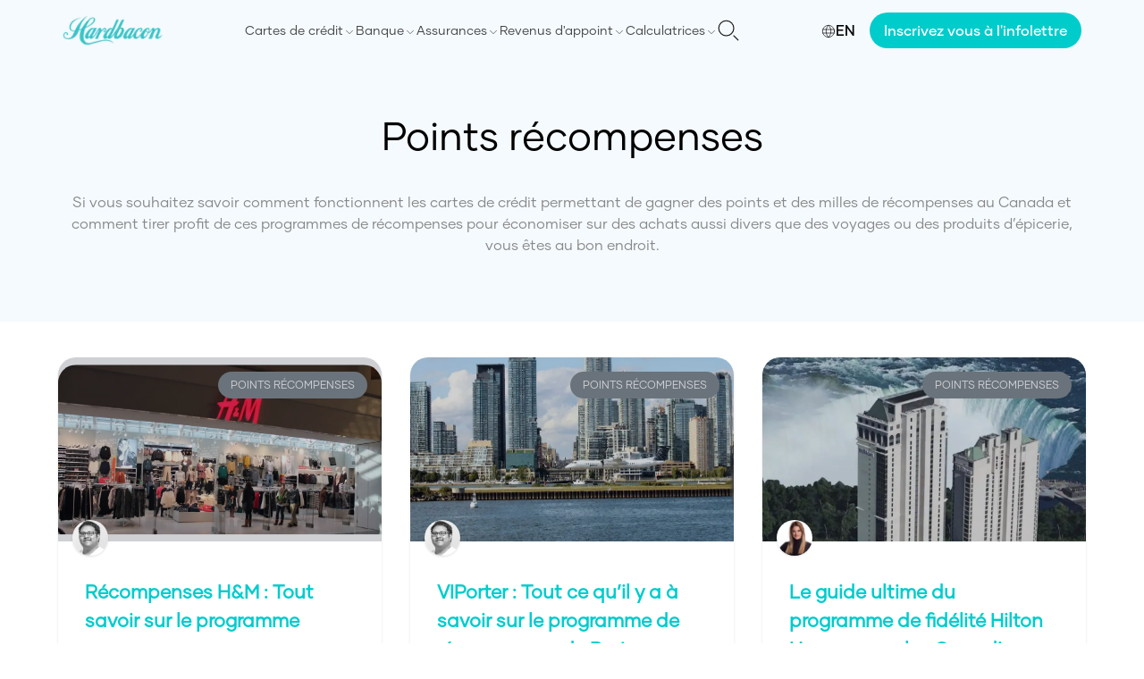

--- FILE ---
content_type: text/html; charset=utf-8
request_url: https://hardbacon.ca/fr/category/points-recompenses/page/4/
body_size: 40069
content:
<!DOCTYPE html><html lang="fr"><head><meta charSet="utf-8"/><meta name="viewport" content="width=device-width"/><link rel="icon" href="/images/favicon/favicon-32x32.png" sizes="32x32"/><link rel="icon" href="/images/favicon/favicon-192x192.png" sizes="192x192"/><link rel="apple-touch-icon" href="/images/favicon/favicon-180x180.png"/><meta name="facebook-domain-verification" content="1ewhl189zsrxbj704f0a2ymkmtbpvm"/><link rel="canonical" href="https://hardbacon.ca/fr/category/points-recompenses/page/4/"/><title>Points récompenses Canada - Hardbacon - Page 4</title><meta name="description" content="Si vous souhaitez savoir comment fonctionnent les cartes de crédit permettant de gagner des points et des milles de récompenses au Canada et comment tirer profit de ces programmes de récompenses pour économiser sur des achats aussi divers que des voyages ou des produits d’épicerie, vous êtes au bon endroit. - Page 4"/><meta property="og:locale" content="fr_CA"/><meta property="og:type" content="article"/><meta property="og:title" content="Points récompenses Archives"/><meta property="og:description" content="Si vous souhaitez savoir comment fonctionnent les cartes de crédit permettant de gagner des points et des milles de récompenses au Canada et comment tirer profit de ces programmes de récompenses pour économiser sur des achats aussi divers que des voyages ou des produits d’épicerie, vous êtes au bon endroit."/><meta property="og:url" content="https://hardbacon.ca/fr/category/points-recompenses/"/><meta property="og:site_name" content="Hardbacon"/><meta property="og:image" content="https://wpapi.hardbacon.ca/wp-content/uploads/2023/10/logo.jpg"/><meta property="og:image:width" content="132"/><meta property="og:image:height" content="40"/><meta property="og:image:type" content="image/jpeg"/><meta name="twitter:card" content="summary_large_image"/><meta name="twitter:site" content="@hardbaconca"/><script type="application/ld+json" class="yoast-schema-graph">{"@context":"https://schema.org","@graph":[{"@type":"CollectionPage","@id":"https://hardbacon.ca/fr/category/points-recompenses/","url":"https://hardbacon.ca/fr/category/points-recompenses/","name":"Points récompenses Canada - Hardbacon","isPartOf":{"@id":"https://hardbacon.ca/fr/#website"},"description":"Si vous souhaitez savoir comment fonctionnent les cartes de crédit permettant de gagner des points et des milles de récompenses au Canada et comment tirer profit de ces programmes de récompenses pour économiser sur des achats aussi divers que des voyages ou des produits d’épicerie, vous êtes au bon endroit.","breadcrumb":{"@id":"https://hardbacon.ca/fr/category/points-recompenses/#breadcrumb"},"inLanguage":"fr-CA"},{"@type":"BreadcrumbList","@id":"https://hardbacon.ca/fr/category/points-recompenses/#breadcrumb","itemListElement":[{"@type":"ListItem","position":1,"name":"Home","item":"https://hardbacon.ca/fr/"},{"@type":"ListItem","position":2,"name":"Points récompenses"}]},{"@type":"WebSite","@id":"https://hardbacon.ca/fr/#website","url":"https://hardbacon.ca/fr/","name":"Hardbacon","description":"Comparez les cartes de crédit, les courtiers en ligne et plus.","publisher":{"@id":"https://hardbacon.ca/fr/#organization"},"potentialAction":[{"@type":"SearchAction","target":{"@type":"EntryPoint","urlTemplate":"https://hardbacon.ca/fr/?s={search_term_string}"},"query-input":"required name=search_term_string"}],"inLanguage":"fr-CA"},{"@type":"Organization","@id":"https://hardbacon.ca/fr/#organization","name":"Hardbacon","url":"https://hardbacon.ca/fr/","logo":{"@type":"ImageObject","inLanguage":"fr-CA","@id":"https://hardbacon.ca/fr/#/schema/logo/image/","url":"https://wpapi.hardbacon.ca/wp-content/uploads/2023/10/logo.jpg","contentUrl":"https://wpapi.hardbacon.ca/wp-content/uploads/2023/10/logo.jpg","width":132,"height":40,"caption":"Hardbacon"},"image":{"@id":"https://hardbacon.ca/fr/#/schema/logo/image/"},"sameAs":["https://www.facebook.com/hardbaconca/","https://twitter.com/hardbaconca","https://ca.linkedin.com/company/hardbacon","https://www.instagram.com/hardbaconca/","https://fr.wikipedia.org/wiki/Hardbacon"]}]}</script><script type="application/ld+json">{&quot;@context&quot;:&quot;https://schema.org&quot;,&quot;@type&quot;:&quot;FAQPage&quot;,&quot;mainEntity&quot;:[{&quot;@type&quot;:&quot;Question&quot;,&quot;name&quot;:&quot;À quelle fréquence devez-vous échanger les points de votre carte de crédit?&quot;,&quot;acceptedAnswer&quot;:{&quot;@type&quot;:&quot;Answer&quot;,&quot;text&quot;:&quot;&lt;p&gt;Bien qu&amp;#8217;il n&amp;#8217;existe aucune règle concernant le moment où vous devez échanger vos points de carte de crédit, vous devez tenir compte de certains événements. Si vous prévoyez d&amp;#8217;annuler votre carte prochainement ou si vos points ont une date d&amp;#8217;expiration, vous devez envisager d&amp;#8217;échanger vos points avant l&amp;#8217;une ou l&amp;#8217;autre de ces dates. Aussi, vous devez vérifier quels &lt;a href=\&quot;https://hardbacon.ca/fr/cartes-de-credit/meilleures-cartes-de-credit-avec-recompenses-au-canada/\&quot;&gt;types de récompenses sont offerts par le fournisseur de votre carte de crédit&lt;/a&gt;. La plupart des fournisseurs proposent des récompenses de plus en plus intéressantes à mesure que vous accumulez des points. Si les récompenses de ces niveaux supérieurs sont plus intéressantes pour vous que celles des niveaux inférieurs, il peut être intéressant d&amp;#8217;attendre d&amp;#8217;accumuler ces points et de les échanger en une seule fois (à condition qu&amp;#8217;ils n&amp;#8217;expirent pas). Vous pouvez aussi vouloir échanger vos points plus fréquemment pour vous aider à économiser sur vos factures mensuelles.&lt;/p&gt;\n&quot;}},{&quot;@type&quot;:&quot;Question&quot;,&quot;name&quot;:&quot;Comment calculer la valeur de mes points de récompense?&quot;,&quot;acceptedAnswer&quot;:{&quot;@type&quot;:&quot;Answer&quot;,&quot;text&quot;:&quot;&lt;p&gt;La façon la plus simple de &lt;a href=\&quot;https://hardbacon.ca/fr/points-recompenses/valeur-des-points-recompenses-au-quebec/\&quot;&gt;calculer la valeur de vos points de récompense&lt;/a&gt; est de prendre la valeur monétaire de la récompense offerte, de la multiplier par 100 et de la diviser par le nombre de points requis pour obtenir cette même récompense. Par exemple, si une récompense a une valeur de 500 $ et qu&amp;#8217;il faut 50 000 points pour la débloquer, ça signifie que chaque point de récompense vaut [(500 x 100) / 50 000] = 1 sou.&lt;/p&gt;\n&quot;}},{&quot;@type&quot;:&quot;Question&quot;,&quot;name&quot;:&quot;Comment voler avec des points?&quot;,&quot;acceptedAnswer&quot;:{&quot;@type&quot;:&quot;Answer&quot;,&quot;text&quot;:&quot;&lt;p&gt;La première étape pour &lt;a href=\&quot;https://hardbacon.ca/fr/voyage/comment-utiliser-les-points-de-recompenses-pour-voyager-au-canada/\&quot;&gt;prendre l&amp;#8217;avion en utilisant les points d&amp;#8217;une carte de crédit&lt;/a&gt; est d&amp;#8217;obtenir une &lt;a href=\&quot;https://hardbacon.ca/fr/cartes-de-credit/meilleures-cartes-de-credit-voyage/\&quot;&gt;carte de crédit de voyage&lt;/a&gt; ou toute autre carte de crédit qui offre des récompenses attrayantes, comme la possibilité de gagner des Air Miles, des Aéroplan ou d&amp;#8217;autres points de voyage. Chaque carte de crédit a des exigences et des politiques différentes en ce qui concerne la façon dont les points sont accumulés, alors assurez-vous de lire attentivement chacune d&amp;#8217;entre elles avant de choisir la carte optimale pour vous. Certaines cartes de crédit offrent d&amp;#8217;importantes primes de bienvenue aux nouveaux clients, qui peuvent être utilisées pour accélérer le processus d&amp;#8217;accumulation de points permettant de voyager gratuitement. D&amp;#8217;autres offrent des incitations supplémentaires pour un type spécifique de catégorie de dépenses. Par exemple, certaines cartes peuvent offrir le double de points sur les achats d&amp;#8217;épicerie, tandis que d&amp;#8217;autres cartes peuvent offrir des points plus élevés pour chaque dollar dépensé en voyage. Évaluez vos habitudes de dépense et choisissez celle qui correspond le mieux au type de consommateur que vous êtes en utilisant notre &lt;a href=\&quot;https://hardbacon.ca/fr/comparateur/cartes-de-credit/\&quot;&gt;outil de comparaison des cartes de crédit&lt;/a&gt;. Une fois que vous avez choisi une carte de crédit, utilisez-la pour vos achats quotidiens (épicerie, essence, loisirs, etc.) et commencez à accumuler les points dont vous avez besoin. Une fois que vous avez atteint le seuil requis, convertissez vos points en récompense de voyage de votre choix et profitez-en!&lt;/p&gt;\n&quot;}},{&quot;@type&quot;:&quot;Question&quot;,&quot;name&quot;:&quot;Puis-je utiliser mes points de récompense pour autre chose que des voyages?&quot;,&quot;acceptedAnswer&quot;:{&quot;@type&quot;:&quot;Answer&quot;,&quot;text&quot;:&quot;&lt;p&gt;Oui, vous pouvez utiliser vos points de récompense pour une grande variété d&amp;#8217;achats autres que les voyages. Chaque fournisseur de carte de crédit a une sélection différente des récompenses qu&amp;#8217;il offre à ses clients. Toutefois, selon le fournisseur, vous pouvez &lt;a href=\&quot;https://hardbacon.ca/fr/points-recompenses/air-miles-reves-vs-air-miles-argent/\&quot;&gt;échanger les récompenses contre des marchandises&lt;/a&gt;, des appareils électroménagers et des meubles, des cartes-cadeaux et d&amp;#8217;autres primes.&lt;/p&gt;\n&quot;}},{&quot;@type&quot;:&quot;Question&quot;,&quot;name&quot;:&quot;Comment puis-je maximiser mes récompenses avec une carte de crédit?&quot;,&quot;acceptedAnswer&quot;:{&quot;@type&quot;:&quot;Answer&quot;,&quot;text&quot;:&quot;&lt;p&gt;La clé pour maximiser les récompenses de votre carte de crédit est d&amp;#8217;avoir une carte qui correspond aux achats que vous faites. Une carte qui fonctionne bien pour une personne ne fonctionnera pas nécessairement pour une autre si elles dépensent pour des choses différentes et veulent des types de récompenses différents. Choisissez donc une carte qui offre le meilleur rapport qualité/prix dans la catégorie où vous dépensez le plus chaque année. Vous devriez également chercher à évaluer les conditions d&amp;#8217;obtention d&amp;#8217;une prime de bienvenue (le cas échéant). De nombreuses cartes offrent des récompenses de bienvenue très attrayantes pour convaincre les clients de passer à l&amp;#8217;acte, ce qui peut être mis à profit lorsque vous cherchez à maximiser les récompenses. Enfin, il est important de lire le document d&amp;#8217;information sur la carte de crédit que vous recevez lorsque vous souscrivez à une nouvelle carte. Ce document contient des informations sur tous les avantages qui vous sont offerts, et il détaille également les conditions à respecter pour accumuler et échanger des points.&lt;/p&gt;\n&quot;}},{&quot;@type&quot;:&quot;Question&quot;,&quot;name&quot;:&quot;Combien de Air Miles faut-il pour un vol gratuit?&quot;,&quot;acceptedAnswer&quot;:{&quot;@type&quot;:&quot;Answer&quot;,&quot;text&quot;:&quot;&lt;p&gt;Le nombre &lt;a href=\&quot;https://hardbacon.ca/fr/points-recompenses/air-miles-reves-vs-air-miles-argent/\&quot;&gt;d&amp;#8217;Air Miles que vous devez accumuler pour obtenir un vol gratuit&lt;/a&gt; dépend de plusieurs facteurs, notamment de la compagnie aérienne choisie, de la distance parcourue par le vol, de la classe dans laquelle vous volez et de la période de l&amp;#8217;année à laquelle vous souhaitez voler. Un vol court trajet en classe économique peut être réservé pour ~4 000 Air Miles, tandis que les vols long trajet peuvent nécessiter 10 000 à 30 000 Air Miles (voire plus) en fonction de la distance et de la saison. Il existe plusieurs &lt;a href=\&quot;https://hardbacon.ca/fr/cartes-de-credit/les-10-meilleures-cartes-de-credit-air-miles-au-canada/\&quot;&gt;options de cartes Air Miles&lt;/a&gt; potentielles au Canada que vous pouvez examiner afin de déterminer laquelle répondrait à vos besoins et vous permettrait d&amp;#8217;obtenir des vols gratuits le plus rapidement possible.&lt;/p&gt;\n&quot;}},{&quot;@type&quot;:&quot;Question&quot;,&quot;name&quot;:&quot;Comment puis-je économiser de l&#x27;argent grâce à un programme de récompenses?&quot;,&quot;acceptedAnswer&quot;:{&quot;@type&quot;:&quot;Answer&quot;,&quot;text&quot;:&quot;&lt;p&gt;Si vous ressentez les effets de l&amp;#8217;inflation, l&amp;#8217;utilisation de la &lt;a href=\&quot;https://hardbacon.ca/fr/cartes-de-credit/meilleures-cartes-de-credit-avec-recompenses-au-canada/\&quot;&gt;bonne carte de crédit peut vous faire économiser de l&amp;#8217;argent&lt;/a&gt; chaque mois. Selon le type de carte que vous utilisez, vous pouvez obtenir des récompenses plus élevées pour certaines catégories de dépenses. Par exemple, certaines cartes de crédit offrent des points plus élevés sur les achats d&amp;#8217;épicerie et d&amp;#8217;essence, tandis que d&amp;#8217;autres offrent plus de points pour les repas, le covoiturage, les services de streaming, etc. En tant que consommateur avisé, vous pouvez choisir la carte de crédit qui correspond le mieux à votre profil pour gagner des points plus rapidement. Ces points peuvent ensuite être convertis en argent ou en d&amp;#8217;autres types de récompenses qui peuvent vous aider à économiser de l&amp;#8217;argent sur les achats les plus courants que vous faites chaque mois.&lt;/p&gt;\n&quot;}},{&quot;@type&quot;:&quot;Question&quot;,&quot;name&quot;:&quot;Est-ce que les points de récompense expirent?&quot;,&quot;acceptedAnswer&quot;:{&quot;@type&quot;:&quot;Answer&quot;,&quot;text&quot;:&quot;&lt;p&gt;Dans le paysage canadien de la fidélisation, la plupart des fournisseurs de cartes de crédit offrent des points qui n&amp;#8217;expirent pas tant que le compte est ouvert. Toutefois, les points ou les miles obtenus dans le cadre de programmes de fidélisation tels que ceux des hôtels et des compagnies aériennes peuvent expirer s&amp;#8217;ils ne sont pas utilisés avant une certaine date. Cette date est fixée par le fournisseur du programme.&lt;/p&gt;\n&quot;}},{&quot;@type&quot;:&quot;Question&quot;,&quot;name&quot;:&quot;Quel est le meilleur programme de récompense pour les vols - Air Miles ou Aeroplan?&quot;,&quot;acceptedAnswer&quot;:{&quot;@type&quot;:&quot;Answer&quot;,&quot;text&quot;:&quot;&lt;p&gt;Entre Air Miles et Aéroplan, le meilleur programme de primes aériennes dépend du type de compagnie aérienne avec laquelle vous préférez voler. Les &lt;a href=\&quot;https://hardbacon.ca/fr/cartes-de-credit/les-10-meilleures-cartes-de-credit-air-miles-au-canada/\&quot;&gt;Air Miles&lt;/a&gt; sont plus polyvalents si vous les échangez contre des vols sur un éventail de compagnies aériennes au départ du Canada. D&amp;#8217;autre part, Air Canada a terminé l&amp;#8217;acquisition d&amp;#8217;Aéroplan en 2019. À ce titre, les &lt;a href=\&quot;https://hardbacon.ca/fr/cartes-de-credit/les-dix-meilleures-cartes-de-credit-offertes-par-aeroplan/\&quot;&gt;cartes de crédit Aéroplan&lt;/a&gt; sont la meilleure option si vous voyagez régulièrement avec Air Canada ou ses compagnies aériennes partenaires.&lt;/p&gt;\n&quot;}},{&quot;@type&quot;:&quot;Question&quot;,&quot;name&quot;:&quot;Quel est le meilleur programme de récompenses pour les dépenses d&#x27;épicerie?&quot;,&quot;acceptedAnswer&quot;:{&quot;@type&quot;:&quot;Answer&quot;,&quot;text&quot;:&quot;&lt;p&gt;Il existe plusieurs cartes de crédit qui offrent des récompenses intéressantes et vous aident à &lt;a href=\&quot;https://hardbacon.ca/fr/budget/trucs-pour-economiser-epicerie/\&quot;&gt;économiser de l&amp;#8217;argent sur vos achats d&amp;#8217;épicerie au Canada&lt;/a&gt;. Par exemple, la Carte Cobalt d&amp;#8217;American Express offre 5 points pour chaque dollar dépensé dans les épiceries admissibles. D&amp;#8217;autres sont plus axées sur des détaillants spécifiques, comme la Carte Mastercard BMO Remises World Elite (pour les achats chez Walmart), la Carte Visa Infinite Momentum de la Banque Scotia (pour les achats chez Loblaws) et la Carte Mastercard Brim World Elite (pour les achats chez Costco).&lt;/p&gt;\n&quot;}},{&quot;@type&quot;:&quot;Question&quot;,&quot;name&quot;:&quot;Combien de temps faut-il pour accumuler des points de récompense pour un voyage?&quot;,&quot;acceptedAnswer&quot;:{&quot;@type&quot;:&quot;Answer&quot;,&quot;text&quot;:&quot;&lt;p&gt;Le temps nécessaire pour accumuler suffisamment de &lt;a href=\&quot;https://hardbacon.ca/fr/cartes-de-credit/meilleures-cartes-de-credit-voyage/\&quot;&gt;points de récompense pour un voyage gratuit&lt;/a&gt; dépend du type de carte que vous utilisez, du volume de vos achats et du type de voyage que vous souhaitez faire. En choisissant judicieusement votre carte, vous pouvez obtenir un voyage gratuit dans les trois mois qui suivent si vous profitez des bonnes offres de bienvenue et des structures permettant d&amp;#8217;accumuler des points de récompense. Cependant, plus le voyage est cher, plus il faudra du temps, toutes choses étant égales par ailleurs.&lt;/p&gt;\n&quot;}},{&quot;@type&quot;:&quot;Question&quot;,&quot;name&quot;:&quot;Comment échanger des points de récompense de la HSBC au Canada?&quot;,&quot;acceptedAnswer&quot;:{&quot;@type&quot;:&quot;Answer&quot;,&quot;text&quot;:&quot;&lt;p&gt;Si vous détenez une carte de crédit de la HSBC au Canada, vous pouvez échanger vos points contre une gamme de récompenses, notamment des récompenses de voyage, des récompenses financières (appliquées aux prêts personnels, aux factures de carte de crédit et aux prêts hypothécaires) ou d&amp;#8217;autres marchandises (appareils électroniques, électroménagers, etc.) et des cartes-cadeaux. Une fois que vous avez accumulé suffisamment de points pour ces récompenses, il vous suffit de vous connecter à votre portail bancaire, de naviguer vers votre compte de carte de crédit et de cliquer sur « Points récompenses » pour évaluer les options qui s&amp;#8217;offrent à vous.&lt;/p&gt;\n&quot;}}]}</script><meta name="next-head-count" content="23"/><script>(function(w,d,s,l,i){w[l]=w[l]||[];w[l].push({'gtm.start':
                  new Date().getTime(),event:'gtm.js'});var f=d.getElementsByTagName(s)[0],
                  j=d.createElement(s),dl=l!='dataLayer'?'&l='+l:'';j.async=true;j.src=
                  'https://www.googletagmanager.com/gtm.js?id='+i+dl;f.parentNode.insertBefore(j,f);
                  })(window,document,'script','dataLayer','GTM-T4HN6BHB');</script><link rel="preload" href="/fonts/Gilmer-Light.woff2" as="font" type="font/woff2" crossorigin="anonymous"/><link rel="preload" href="/fonts/Gilmer-Regular.woff2" as="font" type="font/woff2" crossorigin="anonymous"/><link rel="preload" href="/fonts/Gilmer-Medium.woff2" as="font" type="font/woff2" crossorigin="anonymous"/><link rel="preload" href="/fonts/Gilmer-Bold.woff2" as="font" type="font/woff2" crossorigin="anonymous"/><link rel="preload" href="/_next/static/css/c4c09ee9ff938b9a.css" as="style" crossorigin=""/><link rel="stylesheet" href="/_next/static/css/c4c09ee9ff938b9a.css" crossorigin="" data-n-g=""/><noscript data-n-css=""></noscript><script defer="" crossorigin="" nomodule="" src="/_next/static/chunks/polyfills-c67a75d1b6f99dc8.js"></script><script src="/_next/static/chunks/webpack-0f722ca9d8d0a889.js" defer="" crossorigin=""></script><script src="/_next/static/chunks/framework-92a422f151f77ddb.js" defer="" crossorigin=""></script><script src="/_next/static/chunks/main-411e614eaa61611f.js" defer="" crossorigin=""></script><script src="/_next/static/chunks/pages/_app-857d2d3adce8a377.js" defer="" crossorigin=""></script><script src="/_next/static/chunks/3061-bdcaaf9047c5d8a5.js" defer="" crossorigin=""></script><script src="/_next/static/chunks/5194-e8b69447fb98c467.js" defer="" crossorigin=""></script><script src="/_next/static/chunks/5935-d0ba8bd80eea3ac7.js" defer="" crossorigin=""></script><script src="/_next/static/chunks/3481-23ec869a77a95d25.js" defer="" crossorigin=""></script><script src="/_next/static/chunks/5218-8ed50800cf5e0fa6.js" defer="" crossorigin=""></script><script src="/_next/static/chunks/8735-587a7505a47b5657.js" defer="" crossorigin=""></script><script src="/_next/static/chunks/6628-c32b495cc3c5c84c.js" defer="" crossorigin=""></script><script src="/_next/static/chunks/2813-e4e98e786e7098d9.js" defer="" crossorigin=""></script><script src="/_next/static/chunks/9790-899ffbd01027344b.js" defer="" crossorigin=""></script><script src="/_next/static/chunks/pages/category/%5BmainCategory%5D/page/%5BpageNumber%5D-53f3d9a838a1fb0c.js" defer="" crossorigin=""></script><script src="/_next/static/od1upgm9MFHYZcd5VbNYM/_buildManifest.js" defer="" crossorigin=""></script><script src="/_next/static/od1upgm9MFHYZcd5VbNYM/_ssgManifest.js" defer="" crossorigin=""></script></head><body><noscript><iframe src="https://www.googletagmanager.com/ns.html?id=GTM-T4HN6BHB" height="0" width="0" style="display:none;visibility:hidden"></iframe></noscript><div id="__next"><style>
    #nprogress {
      pointer-events: none;
    }
    #nprogress .bar {
      background: #00cccc;
      position: fixed;
      z-index: 9999;
      top: 0;
      left: 0;
      width: 100%;
      height: 3px;
    }
    #nprogress .peg {
      display: block;
      position: absolute;
      right: 0px;
      width: 100px;
      height: 100%;
      box-shadow: 0 0 10px #00cccc, 0 0 5px #00cccc;
      opacity: 1;
      -webkit-transform: rotate(3deg) translate(0px, -4px);
      -ms-transform: rotate(3deg) translate(0px, -4px);
      transform: rotate(3deg) translate(0px, -4px);
    }
    #nprogress .spinner {
      display: block;
      position: fixed;
      z-index: 1031;
      top: 15px;
      right: 15px;
    }
    #nprogress .spinner-icon {
      width: 18px;
      height: 18px;
      box-sizing: border-box;
      border: solid 2px transparent;
      border-top-color: #00cccc;
      border-left-color: #00cccc;
      border-radius: 50%;
      -webkit-animation: nprogresss-spinner 400ms linear infinite;
      animation: nprogress-spinner 400ms linear infinite;
    }
    .nprogress-custom-parent {
      overflow: hidden;
      position: relative;
    }
    .nprogress-custom-parent #nprogress .spinner,
    .nprogress-custom-parent #nprogress .bar {
      position: absolute;
    }
    @-webkit-keyframes nprogress-spinner {
      0% {
        -webkit-transform: rotate(0deg);
      }
      100% {
        -webkit-transform: rotate(360deg);
      }
    }
    @keyframes nprogress-spinner {
      0% {
        transform: rotate(0deg);
      }
      100% {
        transform: rotate(360deg);
      }
    }
  </style><header class="bg-[#f5fafe] flex flex-col justify-between items-center min-h-[65px] lg:min-h-0"><nav class="w-full items-center justify-between p-4 bg-[#f5fafe] flex max-w-[1140px] lg:p-0 lg:relative"><a href="/fr/"><img alt="Hardbacon logo" loading="lazy" width="112" height="38" decoding="async" data-nimg="1" style="color:transparent" srcSet="/_next/image/?url=%2Fimages%2Flogo.png&amp;w=128&amp;q=75 1x, /_next/image/?url=%2Fimages%2Flogo.png&amp;w=256&amp;q=75 2x" src="/_next/image/?url=%2Fimages%2Flogo.png&amp;w=256&amp;q=75"/></a><div class="flex items-center gap-x-4 lg:flex-row-reverse"><button type="button"><svg class="w-6 h-6 text-gray-800 dark:text-white" aria-hidden="true" xmlns="http://www.w3.org/2000/svg" fill="none" viewBox="0 0 20 20"><path stroke="#1C1C1C" stroke-linecap="round" stroke-linejoin="round" stroke-width="1" d="m19 19-4-4m0-7A7 7 0 1 1 1 8a7 7 0 0 1 14 0Z"></path></svg></button><a class="flex items-center gap-x-1 f-gilmer-medium cursor-pointer hover:text-[#00CCCC] lg:hidden" href="/en/category/rewards-points/"><span class="pt-[2px]"><svg xmlns="http://www.w3.org/2000/svg" width="16" height="16" fill="none" stroke="#000" stroke-linecap="square" aria-labelledby="languageIconTitle" color="#000" viewBox="0 0 24 24"><title>Language</title><circle cx="12" cy="12" r="10"></circle><path stroke-linecap="round" d="M12 22c2.667-2.424 4-5.758 4-10s-1.333-7.576-4-10C9.333 4.424 8 7.758 8 12s1.333 7.576 4 10ZM2.5 9h19m-19 6h19"></path></svg></span>EN</a><div class="w-[20px] lg:w-auto"><input class="absolute top-0 opacity-0 -z-10 lg:hidden" type="checkbox" name="menu" id="menu"/><label for="menu" class="text-[20px] font-[500] text-[#666] f-G-regular-serif cursor-pointer inline-block w-full lg:hidden"><div class="w-[19.5px]"><div class="w-full h-[2px] bg-[#1c1c1c] mb-1"></div><div class="w-full h-[2px] bg-[#1c1c1c] mb-1"></div><div class="w-full h-[2px] bg-[#1c1c1c]"></div></div></label><div class="overflow-hidden max-h-0 duration-300 bg-[#FFF] z-[999] lg:overflow-auto lg:max-h-full lg:bg-inherit" id="menu-content"><div class="p-4 lg:flex lg:gap-x-4 lg:items-center lg:p-0"><div class="flex justify-between mb-4"></div><div class="flex group justify-between items-center py-1  lg:py-0"><label class="cursor-pointer text-[#444] f-gilmer-regular group-hover:text-[#000] group-hover:underline group-hover:g-gilmer-medium lg:text-sm lg:py-6">Cartes de crédit</label><span class="pt-1"><svg xmlns="http://www.w3.org/2000/svg" class="icon icon-tabler icon-tabler-chevron-down" width="14" height="14" viewBox="0 0 24 24" stroke-width="1" stroke="#1c1c1c" fill="none" stroke-linecap="round" stroke-linejoin="round"><path stroke="none" d="M0 0h24v24H0z" fill="none"></path><polyline points="6 9 12 15 18 9"></polyline></svg></span><div class="hidden bg-[#FFF] shadow-md p-4 absolute z-50 bottom-0 left-0 right-0 translate-y-[100%] group-hover:block hover:block"><div class="flex"><div class="w-1/3 pr-2"><div class="mb-2"><span class="block f-gilmer-medium text-[#00b8b8] text-lg mb-1">Choisir votre prochaine carte de crédit</span><div class="mb-2 bg-[#00b8b8] h-[1px] w-full"></div><a class="f-gilmer-regular block mb-2 text-sm text-[#3f3f3f] hover:text-[#00CCCC] border border-[#00CCCC] px-2 rounded-md py-1 flex items-center gap-x-1" href="/fr/comparateur/cartes-de-credit/"><svg xmlns="http://www.w3.org/2000/svg" xml:space="preserve" width="16" height="16" fill="#0cc" stroke="#0cc" viewBox="0 0 256 256"><path d="M241.2 152.8 209 45.6h-73.5V32.3c0-3.6-3.6-7.3-7.3-7.3-3.6 0-7.3 3.6-7.3 7.3v13.4H47.4L15.2 152.8h-4.3c0 24.3 19.7 44.1 44.1 44.1s44.1-19.7 44.1-44.1h-4.9L63.8 52.3h57.7v156.4H64.4v22.4H192v-22.4h-57.1V52.3h57.7l-30.4 100.5h-4.9c0 24.3 19.7 44.1 44.1 44.1s44.1-19.7 44.1-44.1h-4.3zm-157 0H25.8l28.9-97.5 29.5 97.5zm88 0 29.5-97.5 28.9 97.5h-58.4z"></path></svg>Comparateur de cartes de crédit</a><a class="f-gilmer-regular block mb-2 text-sm text-[#3f3f3f] hover:text-[#00CCCC] underline" href="/fr/cartes-de-credit/comment-choisir-une-carte-de-credit/">Comment choisir une carte de crédit au Canada?</a><a class="f-gilmer-regular block mb-2 text-sm text-[#3f3f3f] hover:text-[#00CCCC] underline" href="/fr/cartes-de-credit/demandes-de-carte-de-credit/">Comment faire une demande de carte de crédit au Canada?</a><a class="f-gilmer-regular block mb-2 text-sm text-[#3f3f3f] hover:text-[#00CCCC] underline" href="/fr/cartes-de-credit/comment-ameliorer-votre-dossier-de-credit-avec-les-cartes-de-credit/">Comment calculer le paiement minimum de votre carte de crédit au Québec?</a><a class="f-gilmer-regular block mb-2 text-sm text-[#3f3f3f] hover:text-[#00CCCC] underline" href="/fr/cartes-de-credit/comment-ameliorer-votre-dossier-de-credit-avec-les-cartes-de-credit/">Comment améliorer votre dossier de crédit avec les cartes de crédit</a><a class="f-gilmer-regular block mb-2 text-sm text-[#3f3f3f] hover:text-[#00CCCC] underline" href="/fr/cartes-de-credit/combien-de-cartes-de-credit/">Combien de cartes de crédit devrais-je avoir au Canada?</a></div></div><div class="flex-1 pr-2"><div class="mb-2 flex-1"><span class="block f-gilmer-medium text-[#00b8b8] text-lg mb-1">Meilleures cartes de crédit</span><div class="mb-2 bg-[#00b8b8] h-[1px] w-full"></div><div class="flex"><div class="flex-1"><div><span class="block f-gilmer-medium text-[#1c1c1c] mb-2">Par type</span><a class="f-gilmer-regular underline block mb-2 text-sm text-[#3f3f3f] hover:text-[#00CCCC]" href="/fr/cartes-de-credit/10-meilleures-cartes-de-credit-avec-remises-en-argent-au-canada/">Remises en argent</a><a class="f-gilmer-regular underline block mb-2 text-sm text-[#3f3f3f] hover:text-[#00CCCC]" href="/fr/cartes-de-credit/15-meilleures-cartes-de-credit-etudiantes-au-canada/">Étudiantes</a><a class="f-gilmer-regular underline block mb-2 text-sm text-[#3f3f3f] hover:text-[#00CCCC]" href="/fr/cartes-de-credit/15-meilleures-carte-de-credit-sans-frais-annuel-au-canada/">Gratuites</a><a class="f-gilmer-regular underline block mb-2 text-sm text-[#3f3f3f] hover:text-[#00CCCC]" href="/fr/cartes-de-credit/meilleures-cartes-de-credit-avec-un-faible-taux-dinteret-au-canada/">Faible taux d’intérêt</a><a class="f-gilmer-regular underline block mb-2 text-sm text-[#3f3f3f] hover:text-[#00CCCC]" href="/fr/cartes-de-credit/les-dix-meilleures-cartes-de-credit-prepayees-au-canada/">Prépayées</a><a class="f-gilmer-regular underline block mb-2 text-sm text-[#3f3f3f] hover:text-[#00CCCC]" href="/fr/cartes-de-credit/carte-de-credit-securisee/">Sécurisées</a><a class="f-gilmer-regular underline block mb-2 text-sm text-[#3f3f3f] hover:text-[#00CCCC]" href="/fr/cartes-de-credit/10-meilleures-cartes-de-credit-pour-rebatir-son-credit-au-canada/">Mauvais crédit</a></div></div><div class="flex-1"><div><span class="block f-gilmer-medium text-[#1c1c1c] mb-2">Par type de récompenses</span><a class="f-gilmer-regular underline block mb-2 text-sm text-[#3f3f3f] hover:text-[#00CCCC]" href="/fr/cartes-de-credit/les-10-meilleures-cartes-de-credit-air-miles-au-canada/">AIR MILES</a><a class="f-gilmer-regular underline block mb-2 text-sm text-[#3f3f3f] hover:text-[#00CCCC]" href="/fr/cartes-de-credit/les-dix-meilleures-cartes-de-credit-offertes-par-aeroplan/">Aéroplan</a><a class="f-gilmer-regular underline block mb-2 text-sm text-[#3f3f3f] hover:text-[#00CCCC]" href="/fr/cartes-de-credit/meilleures-cartes-de-credit-voyage/">Voyage</a><a class="f-gilmer-regular underline block mb-2 text-sm text-[#3f3f3f] hover:text-[#00CCCC]" href="/fr/cartes-de-credit/les-meilleures-cartes-de-credit-pour-economiser-sur-lessence/">Essence</a><a class="f-gilmer-regular underline block mb-2 text-sm text-[#3f3f3f] hover:text-[#00CCCC]" href="/fr/cartes-de-credit/les-meilleures-cartes-de-credit-pour-epargner-sur-lepicerie-au-canada-en-2021/">Épicerie</a><a class="f-gilmer-regular underline block mb-2 text-sm text-[#3f3f3f] hover:text-[#00CCCC]" href="/fr/cartes-de-credit/carte-de-credit-salon-vip-aeroport/">Salons d&#x27;aéroports</a><a class="f-gilmer-regular underline block mb-2 text-sm text-[#3f3f3f] hover:text-[#00CCCC]" href="/fr/cartes-de-credit/offres-de-bienvenue/">Offres de bievenue</a></div></div><div class="flex-1"><div><span class="block f-gilmer-medium text-[#1c1c1c] mb-2">Par banque</span><a class="f-gilmer-regular underline block mb-2 text-sm text-[#3f3f3f] hover:text-[#00CCCC]" href="/fr/cartes-de-credit/meilleures-cartes-de-credit-bmo-avec-recompense-en-2021/">BMO</a><a class="f-gilmer-regular underline block mb-2 text-sm text-[#3f3f3f] hover:text-[#00CCCC]" href="/fr/cartes-de-credit/les-meilleures-cartes-de-credit-de-la-banque-scotia-au-canada/">Banque Scotia</a><a class="f-gilmer-regular underline block mb-2 text-sm text-[#3f3f3f] hover:text-[#00CCCC]" href="/fr/comparateur/cartes-de-credit/rbc/">RBC</a><a class="f-gilmer-regular underline block mb-2 text-sm text-[#3f3f3f] hover:text-[#00CCCC]" href="/fr/cartes-de-credit/meilleures-cartes-de-credit-td/">TD</a><a class="f-gilmer-regular underline block mb-2 text-sm text-[#3f3f3f] hover:text-[#00CCCC]" href="/fr/comparateur/cartes-de-credit/mbna/">MBNA</a><a class="f-gilmer-regular underline block mb-2 text-sm text-[#3f3f3f] hover:text-[#00CCCC]" href="/fr/comparateur/cartes-de-credit/neo/">Neo</a><a class="f-gilmer-regular underline block mb-2 text-sm text-[#3f3f3f] hover:text-[#00CCCC]" href="/fr/comparateur/cartes-de-credit/koho/">KOHO</a></div></div></div></div></div></div></div></div><div class="flex group justify-between items-center py-1  lg:py-0"><label class="cursor-pointer text-[#444] f-gilmer-regular group-hover:text-[#000] group-hover:underline group-hover:g-gilmer-medium lg:text-sm lg:py-6">Banque</label><span class="pt-1"><svg xmlns="http://www.w3.org/2000/svg" class="icon icon-tabler icon-tabler-chevron-down" width="14" height="14" viewBox="0 0 24 24" stroke-width="1" stroke="#1c1c1c" fill="none" stroke-linecap="round" stroke-linejoin="round"><path stroke="none" d="M0 0h24v24H0z" fill="none"></path><polyline points="6 9 12 15 18 9"></polyline></svg></span><div class="hidden bg-[#FFF] shadow-md p-4 absolute z-50 bottom-0 left-0 right-0 translate-y-[100%] group-hover:block hover:block"><div class="flex"><div class="w-1/3 pr-2"><div class="mb-2"><span class="block f-gilmer-medium text-[#00b8b8] text-lg mb-1">Comparer les comptes-chèques</span><div class="mb-2 bg-[#00b8b8] h-[1px] w-full"></div><a class="f-gilmer-regular block mb-2 text-sm text-[#3f3f3f] hover:text-[#00CCCC] border border-[#00CCCC] px-2 rounded-md py-1 flex items-center gap-x-1" href="/fr/comparateur/comptes-cheques/"><svg xmlns="http://www.w3.org/2000/svg" xml:space="preserve" width="16" height="16" fill="#0cc" stroke="#0cc" viewBox="0 0 256 256"><path d="M241.2 152.8 209 45.6h-73.5V32.3c0-3.6-3.6-7.3-7.3-7.3-3.6 0-7.3 3.6-7.3 7.3v13.4H47.4L15.2 152.8h-4.3c0 24.3 19.7 44.1 44.1 44.1s44.1-19.7 44.1-44.1h-4.9L63.8 52.3h57.7v156.4H64.4v22.4H192v-22.4h-57.1V52.3h57.7l-30.4 100.5h-4.9c0 24.3 19.7 44.1 44.1 44.1s44.1-19.7 44.1-44.1h-4.3zm-157 0H25.8l28.9-97.5 29.5 97.5zm88 0 29.5-97.5 28.9 97.5h-58.4z"></path></svg>Comparateur de comptes chèques</a><a class="f-gilmer-regular block mb-2 text-sm text-[#3f3f3f] hover:text-[#00CCCC] underline" href="/fr/banque/comment-choisir-son-compte-cheques-au-canada/">Comment choisir un compte chèques au Canada?</a></div><div class="mb-2"><span class="block f-gilmer-medium text-[#00b8b8] text-lg mb-1">Comparer les comptes d&#x27;épargne</span><div class="mb-2 bg-[#00b8b8] h-[1px] w-full"></div><a class="f-gilmer-regular block mb-2 text-sm text-[#3f3f3f] hover:text-[#00CCCC] border border-[#00CCCC] px-2 rounded-md py-1 flex items-center gap-x-1" href="/fr/comparateur/comptes-epargne/"><svg xmlns="http://www.w3.org/2000/svg" xml:space="preserve" width="16" height="16" fill="#0cc" stroke="#0cc" viewBox="0 0 256 256"><path d="M241.2 152.8 209 45.6h-73.5V32.3c0-3.6-3.6-7.3-7.3-7.3-3.6 0-7.3 3.6-7.3 7.3v13.4H47.4L15.2 152.8h-4.3c0 24.3 19.7 44.1 44.1 44.1s44.1-19.7 44.1-44.1h-4.9L63.8 52.3h57.7v156.4H64.4v22.4H192v-22.4h-57.1V52.3h57.7l-30.4 100.5h-4.9c0 24.3 19.7 44.1 44.1 44.1s44.1-19.7 44.1-44.1h-4.3zm-157 0H25.8l28.9-97.5 29.5 97.5zm88 0 29.5-97.5 28.9 97.5h-58.4z"></path></svg>Comparateur de comptes d&#x27;épargne</a><a class="f-gilmer-regular block mb-2 text-sm text-[#3f3f3f] hover:text-[#00CCCC] underline" href="/fr/banque/comment-choisir-un-compte-depargne-au-canada/">Comment choisir un compte d’épargne au Canada?</a></div></div><div class="flex-1 pr-2"><div class="mb-2 flex-1"><span class="block f-gilmer-medium text-[#00b8b8] text-lg mb-1">Meilleures banques au Canada</span><div class="mb-2 bg-[#00b8b8] h-[1px] w-full"></div><div class="flex"><div class="flex-1"><div><span class="block f-gilmer-medium text-[#1c1c1c] mb-2">Par type</span><a class="f-gilmer-regular underline block mb-2 text-sm text-[#3f3f3f] hover:text-[#00CCCC]" href="/fr/banque/meilleures-neobanques-au-canada/">Néo-banques</a><a class="f-gilmer-regular underline block mb-2 text-sm text-[#3f3f3f] hover:text-[#00CCCC]" href="/fr/banque/meilleures-banques-au-canada/">Banques traditionnelles</a></div><div><span class="block f-gilmer-medium text-[#1c1c1c] mb-2">Par type de compte</span><a class="f-gilmer-regular underline block mb-2 text-sm text-[#3f3f3f] hover:text-[#00CCCC]" href="/fr/banque/les-meilleurs-comptes-cheques-au-canada/">Comptes chèques</a><a class="f-gilmer-regular underline block mb-2 text-sm text-[#3f3f3f] hover:text-[#00CCCC]" href="/fr/banque/les-meilleurs-comptes-cheques-sans-frais-au-canada/">Comptes chèques sans frais</a><a class="f-gilmer-regular underline block mb-2 text-sm text-[#3f3f3f] hover:text-[#00CCCC]" href="/fr/banque/meilleurs-comptes-epargne-interet-eleve/">Comptes d’épargne à intérêt élevé</a></div></div></div></div></div><div class="flex-1"><div class="mb-2"><span class="block f-gilmer-medium text-[#00b8b8] text-lg mb-1">Banques en ligne</span><div class="mb-2 bg-[#00b8b8] h-[1px] w-full"></div><a class="f-gilmer-regular block mb-2 text-sm text-[#3f3f3f] hover:text-[#00CCCC] underline" href="/fr/banque/le-compte-epargne-plus-de-la-banque-eq/">Le Compte Épargne Plus de la Banque EQ</a><a class="f-gilmer-regular block mb-2 text-sm text-[#3f3f3f] hover:text-[#00CCCC] underline" href="/fr/banque/tangerine-avis/">Tangerine : notre avis sur la banque en ligne préférée des Canadiens</a><a class="f-gilmer-regular block mb-2 text-sm text-[#3f3f3f] hover:text-[#00CCCC] underline" href="/fr/banque/tangerine-vs-desjardins/">Tangerine vs Desjardins : quelle est la meilleure banque?</a></div><div class="mb-2"><span class="block f-gilmer-medium text-[#00b8b8] text-lg mb-1">Envoyer de l&#x27;argent</span><div class="mb-2 bg-[#00b8b8] h-[1px] w-full"></div><a class="f-gilmer-regular block mb-2 text-sm text-[#3f3f3f] hover:text-[#00CCCC] underline" href="/fr/banque/meilleur-moyens-echanger-devises-bas-prix-canada/">Les meilleurs moyens d’échanger des devises au Canada</a><a class="f-gilmer-regular block mb-2 text-sm text-[#3f3f3f] hover:text-[#00CCCC] underline" href="/fr/banque/wise-avis/">Wise: notre avis sur cette application emblématique de transfert d’argent</a><a class="f-gilmer-regular block mb-2 text-sm text-[#3f3f3f] hover:text-[#00CCCC] underline" href="/fr/banque/comment-faire-un-cheque-au-canada/">Comment faire un chèque au Canada</a></div></div></div></div></div><div class="flex group justify-between items-center py-1  lg:py-0"><label class="cursor-pointer text-[#444] f-gilmer-regular group-hover:text-[#000] group-hover:underline group-hover:g-gilmer-medium lg:text-sm lg:py-6">Assurances</label><span class="pt-1"><svg xmlns="http://www.w3.org/2000/svg" class="icon icon-tabler icon-tabler-chevron-down" width="14" height="14" viewBox="0 0 24 24" stroke-width="1" stroke="#1c1c1c" fill="none" stroke-linecap="round" stroke-linejoin="round"><path stroke="none" d="M0 0h24v24H0z" fill="none"></path><polyline points="6 9 12 15 18 9"></polyline></svg></span><div class="hidden bg-[#FFF] shadow-md p-4 absolute z-50 bottom-0 left-0 right-0 translate-y-[100%] group-hover:block hover:block"><div class="flex"><div class="w-1/3 pr-2"><div class="mb-2"><span class="block f-gilmer-medium text-[#00b8b8] text-lg mb-1">Comparer les assurances</span><div class="mb-2 bg-[#00b8b8] h-[1px] w-full"></div><a class="f-gilmer-regular block mb-2 text-sm text-[#3f3f3f] hover:text-[#00CCCC] border border-[#00CCCC] px-2 rounded-md py-1 flex items-center gap-x-1" href="/fr/comparateur/assurance-auto/"><svg xmlns="http://www.w3.org/2000/svg" xml:space="preserve" width="16" height="16" fill="#0cc" stroke="#0cc" viewBox="0 0 256 256"><path d="M241.2 152.8 209 45.6h-73.5V32.3c0-3.6-3.6-7.3-7.3-7.3-3.6 0-7.3 3.6-7.3 7.3v13.4H47.4L15.2 152.8h-4.3c0 24.3 19.7 44.1 44.1 44.1s44.1-19.7 44.1-44.1h-4.9L63.8 52.3h57.7v156.4H64.4v22.4H192v-22.4h-57.1V52.3h57.7l-30.4 100.5h-4.9c0 24.3 19.7 44.1 44.1 44.1s44.1-19.7 44.1-44.1h-4.3zm-157 0H25.8l28.9-97.5 29.5 97.5zm88 0 29.5-97.5 28.9 97.5h-58.4z"></path></svg>Comparateur de polices d&#x27;assurance auto</a><a class="f-gilmer-regular block mb-2 text-sm text-[#3f3f3f] hover:text-[#00CCCC] border border-[#00CCCC] px-2 rounded-md py-1 flex items-center gap-x-1" href="/fr/comparateur/assurance-habitation/"><svg xmlns="http://www.w3.org/2000/svg" xml:space="preserve" width="16" height="16" fill="#0cc" stroke="#0cc" viewBox="0 0 256 256"><path d="M241.2 152.8 209 45.6h-73.5V32.3c0-3.6-3.6-7.3-7.3-7.3-3.6 0-7.3 3.6-7.3 7.3v13.4H47.4L15.2 152.8h-4.3c0 24.3 19.7 44.1 44.1 44.1s44.1-19.7 44.1-44.1h-4.9L63.8 52.3h57.7v156.4H64.4v22.4H192v-22.4h-57.1V52.3h57.7l-30.4 100.5h-4.9c0 24.3 19.7 44.1 44.1 44.1s44.1-19.7 44.1-44.1h-4.3zm-157 0H25.8l28.9-97.5 29.5 97.5zm88 0 29.5-97.5 28.9 97.5h-58.4z"></path></svg>Comparateur de polices d&#x27;assurance habitation</a><a class="f-gilmer-regular block mb-2 text-sm text-[#3f3f3f] hover:text-[#00CCCC] border border-[#00CCCC] px-2 rounded-md py-1 flex items-center gap-x-1" href="/fr/comparateur/assurance-vie/"><svg xmlns="http://www.w3.org/2000/svg" xml:space="preserve" width="16" height="16" fill="#0cc" stroke="#0cc" viewBox="0 0 256 256"><path d="M241.2 152.8 209 45.6h-73.5V32.3c0-3.6-3.6-7.3-7.3-7.3-3.6 0-7.3 3.6-7.3 7.3v13.4H47.4L15.2 152.8h-4.3c0 24.3 19.7 44.1 44.1 44.1s44.1-19.7 44.1-44.1h-4.9L63.8 52.3h57.7v156.4H64.4v22.4H192v-22.4h-57.1V52.3h57.7l-30.4 100.5h-4.9c0 24.3 19.7 44.1 44.1 44.1s44.1-19.7 44.1-44.1h-4.3zm-157 0H25.8l28.9-97.5 29.5 97.5zm88 0 29.5-97.5 28.9 97.5h-58.4z"></path></svg>Comparateur de polices d&#x27;assurance vie</a><a class="f-gilmer-regular block mb-2 text-sm text-[#3f3f3f] hover:text-[#00CCCC] border border-[#00CCCC] px-2 rounded-md py-1 flex items-center gap-x-1" href="/fr/comparateur/assurance-maladie-grave/"><svg xmlns="http://www.w3.org/2000/svg" xml:space="preserve" width="16" height="16" fill="#0cc" stroke="#0cc" viewBox="0 0 256 256"><path d="M241.2 152.8 209 45.6h-73.5V32.3c0-3.6-3.6-7.3-7.3-7.3-3.6 0-7.3 3.6-7.3 7.3v13.4H47.4L15.2 152.8h-4.3c0 24.3 19.7 44.1 44.1 44.1s44.1-19.7 44.1-44.1h-4.9L63.8 52.3h57.7v156.4H64.4v22.4H192v-22.4h-57.1V52.3h57.7l-30.4 100.5h-4.9c0 24.3 19.7 44.1 44.1 44.1s44.1-19.7 44.1-44.1h-4.3zm-157 0H25.8l28.9-97.5 29.5 97.5zm88 0 29.5-97.5 28.9 97.5h-58.4z"></path></svg>Comparateur d&#x27;assurance maladie grave</a><a class="f-gilmer-regular block mb-2 text-sm text-[#3f3f3f] hover:text-[#00CCCC] border border-[#00CCCC] px-2 rounded-md py-1 flex items-center gap-x-1" href="/fr/comparateur/assurance-invalidite/"><svg xmlns="http://www.w3.org/2000/svg" xml:space="preserve" width="16" height="16" fill="#0cc" stroke="#0cc" viewBox="0 0 256 256"><path d="M241.2 152.8 209 45.6h-73.5V32.3c0-3.6-3.6-7.3-7.3-7.3-3.6 0-7.3 3.6-7.3 7.3v13.4H47.4L15.2 152.8h-4.3c0 24.3 19.7 44.1 44.1 44.1s44.1-19.7 44.1-44.1h-4.9L63.8 52.3h57.7v156.4H64.4v22.4H192v-22.4h-57.1V52.3h57.7l-30.4 100.5h-4.9c0 24.3 19.7 44.1 44.1 44.1s44.1-19.7 44.1-44.1h-4.3zm-157 0H25.8l28.9-97.5 29.5 97.5zm88 0 29.5-97.5 28.9 97.5h-58.4z"></path></svg>Comparateur d&#x27;assurance invalidité</a><a class="f-gilmer-regular block mb-2 text-sm text-[#3f3f3f] hover:text-[#00CCCC] border border-[#00CCCC] px-2 rounded-md py-1 flex items-center gap-x-1" href="/fr/comparateur/assurance-funeraire/"><svg xmlns="http://www.w3.org/2000/svg" xml:space="preserve" width="16" height="16" fill="#0cc" stroke="#0cc" viewBox="0 0 256 256"><path d="M241.2 152.8 209 45.6h-73.5V32.3c0-3.6-3.6-7.3-7.3-7.3-3.6 0-7.3 3.6-7.3 7.3v13.4H47.4L15.2 152.8h-4.3c0 24.3 19.7 44.1 44.1 44.1s44.1-19.7 44.1-44.1h-4.9L63.8 52.3h57.7v156.4H64.4v22.4H192v-22.4h-57.1V52.3h57.7l-30.4 100.5h-4.9c0 24.3 19.7 44.1 44.1 44.1s44.1-19.7 44.1-44.1h-4.3zm-157 0H25.8l28.9-97.5 29.5 97.5zm88 0 29.5-97.5 28.9 97.5h-58.4z"></path></svg>Comparateur d&#x27;assurance funéraire</a><a class="f-gilmer-regular block mb-2 text-sm text-[#3f3f3f] hover:text-[#00CCCC] border border-[#00CCCC] px-2 rounded-md py-1 flex items-center gap-x-1" href="/fr/comparateur/assurance-entreprise/"><svg xmlns="http://www.w3.org/2000/svg" xml:space="preserve" width="16" height="16" fill="#0cc" stroke="#0cc" viewBox="0 0 256 256"><path d="M241.2 152.8 209 45.6h-73.5V32.3c0-3.6-3.6-7.3-7.3-7.3-3.6 0-7.3 3.6-7.3 7.3v13.4H47.4L15.2 152.8h-4.3c0 24.3 19.7 44.1 44.1 44.1s44.1-19.7 44.1-44.1h-4.9L63.8 52.3h57.7v156.4H64.4v22.4H192v-22.4h-57.1V52.3h57.7l-30.4 100.5h-4.9c0 24.3 19.7 44.1 44.1 44.1s44.1-19.7 44.1-44.1h-4.3zm-157 0H25.8l28.9-97.5 29.5 97.5zm88 0 29.5-97.5 28.9 97.5h-58.4z"></path></svg>Comparateur assurance entreprise</a><a class="f-gilmer-regular block mb-2 text-sm text-[#3f3f3f] hover:text-[#00CCCC] border border-[#00CCCC] px-2 rounded-md py-1 flex items-center gap-x-1" href="/fr/comparateur/assurance-moto/"><svg xmlns="http://www.w3.org/2000/svg" xml:space="preserve" width="16" height="16" fill="#0cc" stroke="#0cc" viewBox="0 0 256 256"><path d="M241.2 152.8 209 45.6h-73.5V32.3c0-3.6-3.6-7.3-7.3-7.3-3.6 0-7.3 3.6-7.3 7.3v13.4H47.4L15.2 152.8h-4.3c0 24.3 19.7 44.1 44.1 44.1s44.1-19.7 44.1-44.1h-4.9L63.8 52.3h57.7v156.4H64.4v22.4H192v-22.4h-57.1V52.3h57.7l-30.4 100.5h-4.9c0 24.3 19.7 44.1 44.1 44.1s44.1-19.7 44.1-44.1h-4.3zm-157 0H25.8l28.9-97.5 29.5 97.5zm88 0 29.5-97.5 28.9 97.5h-58.4z"></path></svg>Comparateur d&#x27;assurance moto</a><a class="f-gilmer-regular block mb-2 text-sm text-[#3f3f3f] hover:text-[#00CCCC] border border-[#00CCCC] px-2 rounded-md py-1 flex items-center gap-x-1" href="/fr/comparateur/assurance-condo/"><svg xmlns="http://www.w3.org/2000/svg" xml:space="preserve" width="16" height="16" fill="#0cc" stroke="#0cc" viewBox="0 0 256 256"><path d="M241.2 152.8 209 45.6h-73.5V32.3c0-3.6-3.6-7.3-7.3-7.3-3.6 0-7.3 3.6-7.3 7.3v13.4H47.4L15.2 152.8h-4.3c0 24.3 19.7 44.1 44.1 44.1s44.1-19.7 44.1-44.1h-4.9L63.8 52.3h57.7v156.4H64.4v22.4H192v-22.4h-57.1V52.3h57.7l-30.4 100.5h-4.9c0 24.3 19.7 44.1 44.1 44.1s44.1-19.7 44.1-44.1h-4.3zm-157 0H25.8l28.9-97.5 29.5 97.5zm88 0 29.5-97.5 28.9 97.5h-58.4z"></path></svg>Comparateur d&#x27;assurance condo</a><a class="f-gilmer-regular block mb-2 text-sm text-[#3f3f3f] hover:text-[#00CCCC] border border-[#00CCCC] px-2 rounded-md py-1 flex items-center gap-x-1" href="/fr/comparateur/assurance-locataire/"><svg xmlns="http://www.w3.org/2000/svg" xml:space="preserve" width="16" height="16" fill="#0cc" stroke="#0cc" viewBox="0 0 256 256"><path d="M241.2 152.8 209 45.6h-73.5V32.3c0-3.6-3.6-7.3-7.3-7.3-3.6 0-7.3 3.6-7.3 7.3v13.4H47.4L15.2 152.8h-4.3c0 24.3 19.7 44.1 44.1 44.1s44.1-19.7 44.1-44.1h-4.9L63.8 52.3h57.7v156.4H64.4v22.4H192v-22.4h-57.1V52.3h57.7l-30.4 100.5h-4.9c0 24.3 19.7 44.1 44.1 44.1s44.1-19.7 44.1-44.1h-4.3zm-157 0H25.8l28.9-97.5 29.5 97.5zm88 0 29.5-97.5 28.9 97.5h-58.4z"></path></svg>Comparateur d&#x27;assurance locataire</a></div></div><div class="flex-1 pr-2"><div class="mb-2 flex-1"><span class="block f-gilmer-medium text-[#00b8b8] text-lg mb-1">Assurance auto</span><div class="mb-2 bg-[#00b8b8] h-[1px] w-full"></div><a class="f-gilmer-regular underline block mb-2 text-sm text-[#3f3f3f] hover:text-[#00CCCC]" href="/fr/comparateur/meilleure-assurance-auto-montreal/">Assurance Auto à Montréal</a><a class="f-gilmer-regular underline block mb-2 text-sm text-[#3f3f3f] hover:text-[#00CCCC]" href="/fr/comparateur/meilleure-assurance-auto-toronto/">Assurance Auto à Toronto</a><a class="f-gilmer-regular underline block mb-2 text-sm text-[#3f3f3f] hover:text-[#00CCCC]" href="/fr/assurance/compagnies-assurance-automobile/">Les meilleures compagnies d’assurance automobile au Canada</a><a class="f-gilmer-regular underline block mb-2 text-sm text-[#3f3f3f] hover:text-[#00CCCC]" href="/fr/assurance/conserver-une-assurance-tous-risques/">Faut-il conserver une assurance tous risques sur une vieille voiture?</a></div><div class="mb-2 flex-1"><span class="block f-gilmer-medium text-[#00b8b8] text-lg mb-1">Assurance habitation</span><div class="mb-2 bg-[#00b8b8] h-[1px] w-full"></div><a class="f-gilmer-regular underline block mb-2 text-sm text-[#3f3f3f] hover:text-[#00CCCC]" href="/fr/assurance/comment-choisir-son-assurance-habitation/">Comment choisir son assurance habitation</a><a class="f-gilmer-regular underline block mb-2 text-sm text-[#3f3f3f] hover:text-[#00CCCC]" href="/fr/assurance/franchise-assurance-habitation/">Le guide ultime sur les franchises d’assurance habitation au Canada</a><a class="f-gilmer-regular underline block mb-2 text-sm text-[#3f3f3f] hover:text-[#00CCCC]" href="/fr/assurance/assurance-habitation-locataire/">Le guide ultime de l’assurance habitation pour locataire au Canada</a><a class="f-gilmer-regular underline block mb-2 text-sm text-[#3f3f3f] hover:text-[#00CCCC]" href="/fr/assurance/refoulement-egout-assurance/">Le guide ultime sur l’assurance contre les refoulements d’égout au Québec</a></div></div><div class="flex-1"><div class="mb-2"><span class="block f-gilmer-medium text-[#00b8b8] text-lg mb-1">Assurance vie</span><div class="mb-2 bg-[#00b8b8] h-[1px] w-full"></div><a class="f-gilmer-regular block mb-2 text-sm text-[#3f3f3f] hover:text-[#00CCCC] underline" href="/fr/assurance/comment-choisir-son-assurance-vie-au-canada/">Comment choisir une police d’assurance vie au Canada?</a><a class="f-gilmer-regular block mb-2 text-sm text-[#3f3f3f] hover:text-[#00CCCC] underline" href="/fr/assurance/montant-assurance-vie/">Comment déterminer le montant d’assurance vie dont j’ai besoin au Québec?</a><a class="f-gilmer-regular block mb-2 text-sm text-[#3f3f3f] hover:text-[#00CCCC] underline" href="/fr/assurance/est-ce-que-lassurance-vie-temporaire-est-plus-avantageuse-que-lassurance-vie-permanente/">Est-ce que l’assurance vie temporaire est plus avantageuse que l’assurance vie permanente?</a><a class="f-gilmer-regular block mb-2 text-sm text-[#3f3f3f] hover:text-[#00CCCC] underline" href="/fr/assurance/5-raisons-dacheter-une-police-dassurance-vie-pour-vos-enfants/">5 raisons d’acheter une police d’assurance vie pour vos enfants</a><a class="f-gilmer-regular block mb-2 text-sm text-[#3f3f3f] hover:text-[#00CCCC] underline" href="/fr/assurance/assurance-vie-pour-enfant/">Le guide ultime sur l’assurance vie pour enfants au Canada</a></div><div class="mb-2"><span class="block f-gilmer-medium text-[#00b8b8] text-lg mb-1">Assurance maladies graves et invalidité</span><div class="mb-2 bg-[#00b8b8] h-[1px] w-full"></div><a class="f-gilmer-regular block mb-2 text-sm text-[#3f3f3f] hover:text-[#00CCCC] underline" href="/fr/assurance/assurance-maladies-graves/">Le guide ultime de l’assurance maladies graves</a><a class="f-gilmer-regular block mb-2 text-sm text-[#3f3f3f] hover:text-[#00CCCC] underline" href="/fr/assurance/assurance-invalidite-courte-duree/">Le guide ultime sur l’assurance invalidité de courte durée au Canada</a><a class="f-gilmer-regular block mb-2 text-sm text-[#3f3f3f] hover:text-[#00CCCC] underline" href="/fr/assurance/assurance-invalidite-longue-duree/">Le guide ultime sur l’assurance invalidité longue durée au Canada</a></div></div></div></div></div><div class="flex group justify-between items-center py-1  lg:py-0"><label class="cursor-pointer text-[#444] f-gilmer-regular group-hover:text-[#000] group-hover:underline group-hover:g-gilmer-medium lg:text-sm lg:py-6">Revenus d&#x27;appoint</label><span class="pt-1"><svg xmlns="http://www.w3.org/2000/svg" class="icon icon-tabler icon-tabler-chevron-down" width="14" height="14" viewBox="0 0 24 24" stroke-width="1" stroke="#1c1c1c" fill="none" stroke-linecap="round" stroke-linejoin="round"><path stroke="none" d="M0 0h24v24H0z" fill="none"></path><polyline points="6 9 12 15 18 9"></polyline></svg></span><div class="hidden bg-[#FFF] shadow-md p-4 absolute z-50 bottom-0 left-0 right-0 translate-y-[100%] group-hover:block hover:block"><div class="flex"><div class="w-1/3 pr-2"><div class="mb-2"><span class="block f-gilmer-medium text-[#00b8b8] text-lg mb-1">Revenus d&#x27;appoint</span><div class="mb-2 bg-[#00b8b8] h-[1px] w-full"></div><a class="f-gilmer-regular block mb-2 text-sm text-[#3f3f3f] hover:text-[#00CCCC] underline" href="/fr/independance-financiere/55-moyens-de-gagner-plus-dargent/">Les meilleurs moyens de gagner plus d’argent au Québec</a><a class="f-gilmer-regular block mb-2 text-sm text-[#3f3f3f] hover:text-[#00CCCC] underline" href="/fr/independance-financiere/20-petits-boulots-pour-gagner-de-revenu-supplementaire/">Les meilleurs petits boulots bizarres pour gagner des revenus supplémentaires</a><a class="f-gilmer-regular block mb-2 text-sm text-[#3f3f3f] hover:text-[#00CCCC] underline" href="/fr/independance-financiere/comment-faire-2000-a-3000-dollars-par-mois-sur-fiverr/">Comment je fais de 2 000 $ à 3 000 $ par mois sur Fiverr</a><a class="f-gilmer-regular block mb-2 text-sm text-[#3f3f3f] hover:text-[#00CCCC] underline" href="/fr/independance-financiere/comment-jai-gagne-plus-de-100-000-comme-pigiste-sur-upwork/">Comment j’ai gagné plus de 100 000$ comme pigiste sur Upwork</a><a class="f-gilmer-regular block mb-2 text-sm text-[#3f3f3f] hover:text-[#00CCCC] underline" href="/fr/budget/les-27-meilleures-applications-de-remise-en-argent-au-canada/">Les meilleures applications de remise en argent au Canada</a></div></div><div class="flex-1 pr-2"><div class="mb-2 flex-1"><span class="block f-gilmer-medium text-[#00b8b8] text-lg mb-1">Revenus passifs</span><div class="mb-2 bg-[#00b8b8] h-[1px] w-full"></div><a class="f-gilmer-regular underline block mb-2 text-sm text-[#3f3f3f] hover:text-[#00CCCC]" href="/fr/independance-financiere/idees-de-revenus-passifs-pour-les-canadiens/">Les meiilleures idées de revenus passifs pour les Canadiens</a><a class="f-gilmer-regular underline block mb-2 text-sm text-[#3f3f3f] hover:text-[#00CCCC]" href="/fr/investissement/revue-des-meilleurs-robots-conseillers-au-canada/">Les meilleurs robots-conseillers au Canada</a><a class="f-gilmer-regular underline block mb-2 text-sm text-[#3f3f3f] hover:text-[#00CCCC]" href="/fr/investissement/revue-des-courtiers-en-ligne-au-canada-pour-investir-en-bourse/">Les meilleurs courtiers en ligne au Canada</a><a class="f-gilmer-regular underline block mb-2 text-sm text-[#3f3f3f] hover:text-[#00CCCC]" href="/fr/banque/meilleurs-comptes-epargne-interet-eleve/">Les meilleurs comptes d’épargne à intérêt élevé au Québec</a><a class="f-gilmer-regular underline block mb-2 text-sm text-[#3f3f3f] hover:text-[#00CCCC]" href="/fr/independance-financiere/comment-devenir-riche/">Comment devenir riche au Québec en 5 étapes faciles</a></div></div><div class="flex-1"><div class="mb-2"><span class="block f-gilmer-medium text-[#00b8b8] text-lg mb-1">Sondages rémunérés</span><div class="mb-2 bg-[#00b8b8] h-[1px] w-full"></div><a class="f-gilmer-regular block mb-2 text-sm text-[#3f3f3f] hover:text-[#00CCCC] underline" href="/fr/independance-financiere/les-meilleurs-sites-de-sondages-remuneres-au-canada/">Les meilleurs sites de sondages rémunérés au Canada</a><a class="f-gilmer-regular block mb-2 text-sm text-[#3f3f3f] hover:text-[#00CCCC] underline" href="/fr/independance-financiere/avis-leger-opinion/">Notre avis sur Léger Opinion, le panel qui vous paie pour répondre à des sondages</a><a class="f-gilmer-regular block mb-2 text-sm text-[#3f3f3f] hover:text-[#00CCCC] underline" href="/fr/independance-financiere/survey-junkie-avis/">Notre avis sur Survey Junkie: Est-ce que c’est payant?</a><a class="f-gilmer-regular block mb-2 text-sm text-[#3f3f3f] hover:text-[#00CCCC] underline" href="/fr/independance-financiere/avis-swagbucks/">Notre avis sur Swagbucks, le programme de remise en argent qui vous paie répondre à des questions</a></div></div></div></div></div><div class="flex group justify-between items-center py-1  lg:py-0"><label class="cursor-pointer text-[#444] f-gilmer-regular group-hover:text-[#000] group-hover:underline group-hover:g-gilmer-medium lg:text-sm lg:py-6">Calculatrices</label><span class="pt-1"><svg xmlns="http://www.w3.org/2000/svg" class="icon icon-tabler icon-tabler-chevron-down" width="14" height="14" viewBox="0 0 24 24" stroke-width="1" stroke="#1c1c1c" fill="none" stroke-linecap="round" stroke-linejoin="round"><path stroke="none" d="M0 0h24v24H0z" fill="none"></path><polyline points="6 9 12 15 18 9"></polyline></svg></span><div class="hidden bg-[#FFF] shadow-md p-4 absolute z-50 bottom-0 left-0 right-0 translate-y-[100%] group-hover:block hover:block"><div class="flex"><div class="w-1/3 pr-2"><div class="mb-2"><span class="block f-gilmer-medium text-[#00b8b8] text-lg mb-1">Calculatrices de planification financière</span><div class="mb-2 bg-[#00b8b8] h-[1px] w-full"></div><a class="f-gilmer-regular block mb-2 text-sm text-[#3f3f3f] hover:text-[#00CCCC] underline" href="/fr/calculatrice/calculatrice-de-valeur-nette/">Calculatrice de valeur nette</a><a class="f-gilmer-regular block mb-2 text-sm text-[#3f3f3f] hover:text-[#00CCCC] underline" href="/fr/calculatrice/calculatrice-epargne-celi/">Calculatrice d&#x27;épargne CELI</a><a class="f-gilmer-regular block mb-2 text-sm text-[#3f3f3f] hover:text-[#00CCCC] underline" href="/fr/calculatrice/calculatrice-de-decaissement-pour-la-retraite/">Calculatrice de décaissement pour la retraite</a><a class="f-gilmer-regular block mb-2 text-sm text-[#3f3f3f] hover:text-[#00CCCC] underline" href="/fr/calculatrice/calculatrice-assurance-vie/">Calculatrice d&#x27;assurance-vie</a><a class="f-gilmer-regular block mb-2 text-sm text-[#3f3f3f] hover:text-[#00CCCC] underline" href="/fr/calculatrice/calculatrice-depargne-reer/">Calculatrice d&#x27;épargne REER</a><a class="f-gilmer-regular block mb-2 text-sm text-[#3f3f3f] hover:text-[#00CCCC] underline" href="/fr/calculatrice/calculatrice-de-pret-reer/">Calculatrice de prêt REER</a><a class="f-gilmer-regular block mb-2 text-sm text-[#3f3f3f] hover:text-[#00CCCC] underline" href="/fr/calculatrice/calculatrice-independance-financiere/">Calculatrice d&#x27;indépendance financière</a><a class="f-gilmer-regular block mb-2 text-sm text-[#3f3f3f] hover:text-[#00CCCC] underline" href="/fr/calculatrice/calculatrice-fonds-urgence/">Calculatrice de fonds d&#x27;urgence</a><a class="f-gilmer-regular block mb-2 text-sm text-[#3f3f3f] hover:text-[#00CCCC] underline" href="/fr/calculatrice/calculatrice-de-planification-de-la-retraite/">Calculatrice de planification de la retraite</a></div></div><div class="flex-1 pr-2"><div class="mb-2 flex-1"><span class="block f-gilmer-medium text-[#00b8b8] text-lg mb-1">Calculatrices hypothécaires</span><div class="mb-2 bg-[#00b8b8] h-[1px] w-full"></div><a class="f-gilmer-regular underline block mb-2 text-sm text-[#3f3f3f] hover:text-[#00CCCC]" href="/fr/calculatrice/calculatrice-dassurance-pret-hypothecaire-schl/">Calculatrice d&#x27;assurance-prêt hypothécaire SCHL</a><a class="f-gilmer-regular underline block mb-2 text-sm text-[#3f3f3f] hover:text-[#00CCCC]" href="/fr/calculatrice/calculatrice-hypothecaire/">Calculatrice Hypothécaire</a><a class="f-gilmer-regular underline block mb-2 text-sm text-[#3f3f3f] hover:text-[#00CCCC]" href="/fr/calculatrice/calculatrice-approbation-hypothecaire/">Calculatrice d&#x27;admissibilité hypothécaire</a></div><div class="mb-2 flex-1"><span class="block f-gilmer-medium text-[#00b8b8] text-lg mb-1">Calculatrices d&#x27;investissement</span><div class="mb-2 bg-[#00b8b8] h-[1px] w-full"></div><a class="f-gilmer-regular underline block mb-2 text-sm text-[#3f3f3f] hover:text-[#00CCCC]" href="/fr/calculatrice/calculatrice-rendement-capital-investi/">Calculatrice de rendement du capital investi</a><a class="f-gilmer-regular underline block mb-2 text-sm text-[#3f3f3f] hover:text-[#00CCCC]" href="/fr/calculatrice/calculatrice-de-prix-doptions-black-scholes/">Calculatrice Black-Scholes</a><a class="f-gilmer-regular underline block mb-2 text-sm text-[#3f3f3f] hover:text-[#00CCCC]" href="/fr/calculatrice/calculatrice-frais-investissement/">Calculatrice de frais d&#x27;investissement</a><a class="f-gilmer-regular underline block mb-2 text-sm text-[#3f3f3f] hover:text-[#00CCCC]" href="/fr/calculatrice/calculatrice-plan-investissement-automatique/">Calculatrice de plan d&#x27;investissement automatique</a><a class="f-gilmer-regular underline block mb-2 text-sm text-[#3f3f3f] hover:text-[#00CCCC]" href="/fr/calculatrice/calculatrice-rembourser-ses-dettes-ou-investir/">Rembourser ses dettes ou investir? (calculatrice)</a></div></div><div class="flex-1"><div class="mb-2"><span class="block f-gilmer-medium text-[#00b8b8] text-lg mb-1">Calculatrices de prêts</span><div class="mb-2 bg-[#00b8b8] h-[1px] w-full"></div><a class="f-gilmer-regular block mb-2 text-sm text-[#3f3f3f] hover:text-[#00CCCC] underline" href="/fr/calculatrice/calculatrice-de-pret-personnel/">Calculatrice de prêt personnel</a><a class="f-gilmer-regular block mb-2 text-sm text-[#3f3f3f] hover:text-[#00CCCC] underline" href="/fr/calculatrice/calculatrice-remboursement-pret-auto/">Calculatrice de remboursement de prêt auto</a><a class="f-gilmer-regular block mb-2 text-sm text-[#3f3f3f] hover:text-[#00CCCC] underline" href="/fr/calculatrice/calculatrice-de-remboursement-de-carte-de-credit/">Calculatrice de remboursement de carte de crédit</a><a class="f-gilmer-regular block mb-2 text-sm text-[#3f3f3f] hover:text-[#00CCCC] underline" href="/fr/calculatrice/calculatrice-interets-simples/">Calculatrice d&#x27;intérêts simples</a><a class="f-gilmer-regular block mb-2 text-sm text-[#3f3f3f] hover:text-[#00CCCC] underline" href="/fr/calculatrice/calculatrice-interets-composes/">Calculatrice d&#x27;intérêts composés</a><a class="f-gilmer-regular block mb-2 text-sm text-[#3f3f3f] hover:text-[#00CCCC] underline" href="/fr/calculatrice/calculatrice-de-remboursement-de-dettes-methode-avalanche/">Calculatrice de remboursement de dettes (méthode Avalanche)</a></div><div class="mb-2"><span class="block f-gilmer-medium text-[#00b8b8] text-lg mb-1">Autres calculatrices</span><div class="mb-2 bg-[#00b8b8] h-[1px] w-full"></div><a class="f-gilmer-regular block mb-2 text-sm text-[#3f3f3f] hover:text-[#00CCCC] underline" href="/fr/calculatrice/calculatrice-epargne-vacances/">Calculatrice d&#x27;épargne vacances</a><a class="f-gilmer-regular block mb-2 text-sm text-[#3f3f3f] hover:text-[#00CCCC] underline" href="/fr/calculatrice/calculatrice-de-taux-de-change/">Calculatrice de taux de change</a><a class="f-gilmer-regular block mb-2 text-sm text-[#3f3f3f] hover:text-[#00CCCC] underline" href="/fr/calculatrice/calculatrice-de-taxes-de-vente/">Calculatrice de taxes de vente TPS / TVQ</a></div></div></div></div></div><div class="flex py-1  lg:hidden"><a class="px-4 py-2 bg-[#00CCCC] f-gilmer-medium text-white rounded-full" href="/fr/infolettre/">Inscrivez vous à l&#x27;infolettre</a></div><div class="mb-32 lg:mb-0"><div class="hidden"><span class="block text-[#00b8b8] w-full f-gilmer-medium text-lg mb-1">Choisir votre prochaine carte de crédit</span><a class="block text-[#444] f-gilmer-regular underline pl-2 py-1" href="/fr/comparateur/cartes-de-credit/">Comparateur de cartes de crédit</a><a class="block text-[#444] f-gilmer-regular underline pl-2 py-1" href="/fr/cartes-de-credit/comment-choisir-une-carte-de-credit/">Comment choisir une carte de crédit au Canada?</a><a class="block text-[#444] f-gilmer-regular underline pl-2 py-1" href="/fr/cartes-de-credit/demandes-de-carte-de-credit/">Comment faire une demande de carte de crédit au Canada?</a><a class="block text-[#444] f-gilmer-regular underline pl-2 py-1" href="/fr/cartes-de-credit/comment-ameliorer-votre-dossier-de-credit-avec-les-cartes-de-credit/">Comment calculer le paiement minimum de votre carte de crédit au Québec?</a><a class="block text-[#444] f-gilmer-regular underline pl-2 py-1" href="/fr/cartes-de-credit/comment-ameliorer-votre-dossier-de-credit-avec-les-cartes-de-credit/">Comment améliorer votre dossier de crédit avec les cartes de crédit</a><a class="block text-[#444] f-gilmer-regular underline pl-2 py-1" href="/fr/cartes-de-credit/combien-de-cartes-de-credit/">Combien de cartes de crédit devrais-je avoir au Canada?</a><span class="block text-[#00b8b8] w-full f-gilmer-medium text-lg mb-1">Meilleures cartes de crédit</span><span class="block text-[#1c1c1c] w-full f-gilmer-medium  mb-1">Par type</span><a class="block text-[#444] f-gilmer-regular underline pl-2 py-1" href="/fr/cartes-de-credit/10-meilleures-cartes-de-credit-avec-remises-en-argent-au-canada/">Remises en argent</a><a class="block text-[#444] f-gilmer-regular underline pl-2 py-1" href="/fr/cartes-de-credit/15-meilleures-cartes-de-credit-etudiantes-au-canada/">Étudiantes</a><a class="block text-[#444] f-gilmer-regular underline pl-2 py-1" href="/fr/cartes-de-credit/15-meilleures-carte-de-credit-sans-frais-annuel-au-canada/">Gratuites</a><a class="block text-[#444] f-gilmer-regular underline pl-2 py-1" href="/fr/cartes-de-credit/meilleures-cartes-de-credit-avec-un-faible-taux-dinteret-au-canada/">Faible taux d’intérêt</a><a class="block text-[#444] f-gilmer-regular underline pl-2 py-1" href="/fr/cartes-de-credit/les-dix-meilleures-cartes-de-credit-prepayees-au-canada/">Prépayées</a><a class="block text-[#444] f-gilmer-regular underline pl-2 py-1" href="/fr/cartes-de-credit/carte-de-credit-securisee/">Sécurisées</a><a class="block text-[#444] f-gilmer-regular underline pl-2 py-1" href="/fr/cartes-de-credit/10-meilleures-cartes-de-credit-pour-rebatir-son-credit-au-canada/">Mauvais crédit</a><span class="block text-[#1c1c1c] w-full f-gilmer-medium  mb-1">Par type de récompenses</span><a class="block text-[#444] f-gilmer-regular underline pl-2 py-1" href="/fr/cartes-de-credit/les-10-meilleures-cartes-de-credit-air-miles-au-canada/">AIR MILES</a><a class="block text-[#444] f-gilmer-regular underline pl-2 py-1" href="/fr/cartes-de-credit/les-dix-meilleures-cartes-de-credit-offertes-par-aeroplan/">Aéroplan</a><a class="block text-[#444] f-gilmer-regular underline pl-2 py-1" href="/fr/cartes-de-credit/meilleures-cartes-de-credit-voyage/">Voyage</a><a class="block text-[#444] f-gilmer-regular underline pl-2 py-1" href="/fr/cartes-de-credit/les-meilleures-cartes-de-credit-pour-economiser-sur-lessence/">Essence</a><a class="block text-[#444] f-gilmer-regular underline pl-2 py-1" href="/fr/cartes-de-credit/les-meilleures-cartes-de-credit-pour-epargner-sur-lepicerie-au-canada-en-2021/">Épicerie</a><a class="block text-[#444] f-gilmer-regular underline pl-2 py-1" href="/fr/cartes-de-credit/carte-de-credit-salon-vip-aeroport/">Salons d&#x27;aéroports</a><a class="block text-[#444] f-gilmer-regular underline pl-2 py-1" href="/fr/cartes-de-credit/offres-de-bienvenue/">Offres de bievenue</a><span class="block text-[#1c1c1c] w-full f-gilmer-medium  mb-1">Par banque</span><a class="block text-[#444] f-gilmer-regular underline pl-2 py-1" href="/fr/cartes-de-credit/meilleures-cartes-de-credit-bmo-avec-recompense-en-2021/">BMO</a><a class="block text-[#444] f-gilmer-regular underline pl-2 py-1" href="/fr/cartes-de-credit/les-meilleures-cartes-de-credit-de-la-banque-scotia-au-canada/">Banque Scotia</a><a class="block text-[#444] f-gilmer-regular underline pl-2 py-1" href="/fr/comparateur/cartes-de-credit/rbc/">RBC</a><a class="block text-[#444] f-gilmer-regular underline pl-2 py-1" href="/fr/cartes-de-credit/meilleures-cartes-de-credit-td/">TD</a><a class="block text-[#444] f-gilmer-regular underline pl-2 py-1" href="/fr/comparateur/cartes-de-credit/mbna/">MBNA</a><a class="block text-[#444] f-gilmer-regular underline pl-2 py-1" href="/fr/comparateur/cartes-de-credit/neo/">Neo</a><a class="block text-[#444] f-gilmer-regular underline pl-2 py-1" href="/fr/comparateur/cartes-de-credit/koho/">KOHO</a></div><div class="hidden"><span class="block text-[#00b8b8] w-full f-gilmer-medium text-lg mb-1">Comparer les comptes-chèques</span><a class="block text-[#444] f-gilmer-regular underline pl-2 py-1" href="/fr/comparateur/comptes-cheques/">Comparateur de comptes chèques</a><a class="block text-[#444] f-gilmer-regular underline pl-2 py-1" href="/fr/banque/comment-choisir-son-compte-cheques-au-canada/">Comment choisir un compte chèques au Canada?</a><span class="block text-[#00b8b8] w-full f-gilmer-medium text-lg mb-1">Comparer les comptes d&#x27;épargne</span><a class="block text-[#444] f-gilmer-regular underline pl-2 py-1" href="/fr/comparateur/comptes-epargne/">Comparateur de comptes d&#x27;épargne</a><a class="block text-[#444] f-gilmer-regular underline pl-2 py-1" href="/fr/banque/comment-choisir-un-compte-depargne-au-canada/">Comment choisir un compte d’épargne au Canada?</a><span class="block text-[#00b8b8] w-full f-gilmer-medium text-lg mb-1">Meilleures banques au Canada</span><span class="block text-[#1c1c1c] w-full f-gilmer-medium  mb-1">Par type</span><a class="block text-[#444] f-gilmer-regular underline pl-2 py-1" href="/fr/banque/meilleures-neobanques-au-canada/">Néo-banques</a><a class="block text-[#444] f-gilmer-regular underline pl-2 py-1" href="/fr/banque/meilleures-banques-au-canada/">Banques traditionnelles</a><span class="block text-[#1c1c1c] w-full f-gilmer-medium  mb-1">Par type de compte</span><a class="block text-[#444] f-gilmer-regular underline pl-2 py-1" href="/fr/banque/les-meilleurs-comptes-cheques-au-canada/">Comptes chèques</a><a class="block text-[#444] f-gilmer-regular underline pl-2 py-1" href="/fr/banque/les-meilleurs-comptes-cheques-sans-frais-au-canada/">Comptes chèques sans frais</a><a class="block text-[#444] f-gilmer-regular underline pl-2 py-1" href="/fr/banque/meilleurs-comptes-epargne-interet-eleve/">Comptes d’épargne à intérêt élevé</a><span class="block text-[#00b8b8] w-full f-gilmer-medium text-lg mb-1">Banques en ligne</span><a class="block text-[#444] f-gilmer-regular underline pl-2 py-1" href="/fr/banque/le-compte-epargne-plus-de-la-banque-eq/">Le Compte Épargne Plus de la Banque EQ</a><a class="block text-[#444] f-gilmer-regular underline pl-2 py-1" href="/fr/banque/tangerine-avis/">Tangerine : notre avis sur la banque en ligne préférée des Canadiens</a><a class="block text-[#444] f-gilmer-regular underline pl-2 py-1" href="/fr/banque/tangerine-vs-desjardins/">Tangerine vs Desjardins : quelle est la meilleure banque?</a><span class="block text-[#00b8b8] w-full f-gilmer-medium text-lg mb-1">Envoyer de l&#x27;argent</span><a class="block text-[#444] f-gilmer-regular underline pl-2 py-1" href="/fr/banque/meilleur-moyens-echanger-devises-bas-prix-canada/">Les meilleurs moyens d’échanger des devises au Canada</a><a class="block text-[#444] f-gilmer-regular underline pl-2 py-1" href="/fr/banque/wise-avis/">Wise: notre avis sur cette application emblématique de transfert d’argent</a><a class="block text-[#444] f-gilmer-regular underline pl-2 py-1" href="/fr/banque/comment-faire-un-cheque-au-canada/">Comment faire un chèque au Canada</a></div><div class="hidden"><span class="block text-[#00b8b8] w-full f-gilmer-medium text-lg mb-1">Comparer les assurances</span><a class="block text-[#444] f-gilmer-regular underline pl-2 py-1" href="/fr/comparateur/assurance-auto/">Comparateur de polices d&#x27;assurance auto</a><a class="block text-[#444] f-gilmer-regular underline pl-2 py-1" href="/fr/comparateur/assurance-habitation/">Comparateur de polices d&#x27;assurance habitation</a><a class="block text-[#444] f-gilmer-regular underline pl-2 py-1" href="/fr/comparateur/assurance-vie/">Comparateur de polices d&#x27;assurance vie</a><a class="block text-[#444] f-gilmer-regular underline pl-2 py-1" href="/fr/comparateur/assurance-maladie-grave/">Comparateur d&#x27;assurance maladie grave</a><a class="block text-[#444] f-gilmer-regular underline pl-2 py-1" href="/fr/comparateur/assurance-invalidite/">Comparateur d&#x27;assurance invalidité</a><a class="block text-[#444] f-gilmer-regular underline pl-2 py-1" href="/fr/comparateur/assurance-funeraire/">Comparateur d&#x27;assurance funéraire</a><a class="block text-[#444] f-gilmer-regular underline pl-2 py-1" href="/fr/comparateur/assurance-entreprise/">Comparateur assurance entreprise</a><a class="block text-[#444] f-gilmer-regular underline pl-2 py-1" href="/fr/comparateur/assurance-moto/">Comparateur d&#x27;assurance moto</a><a class="block text-[#444] f-gilmer-regular underline pl-2 py-1" href="/fr/comparateur/assurance-condo/">Comparateur d&#x27;assurance condo</a><a class="block text-[#444] f-gilmer-regular underline pl-2 py-1" href="/fr/comparateur/assurance-locataire/">Comparateur d&#x27;assurance locataire</a><span class="block text-[#00b8b8] w-full f-gilmer-medium text-lg mb-1">Assurance auto</span><a class="block text-[#444] f-gilmer-regular underline pl-2 py-1" href="/fr/comparateur/meilleure-assurance-auto-montreal/">Assurance Auto à Montréal</a><a class="block text-[#444] f-gilmer-regular underline pl-2 py-1" href="/fr/comparateur/meilleure-assurance-auto-toronto/">Assurance Auto à Toronto</a><a class="block text-[#444] f-gilmer-regular underline pl-2 py-1" href="/fr/assurance/compagnies-assurance-automobile/">Les meilleures compagnies d’assurance automobile au Canada</a><a class="block text-[#444] f-gilmer-regular underline pl-2 py-1" href="/fr/assurance/conserver-une-assurance-tous-risques/">Faut-il conserver une assurance tous risques sur une vieille voiture?</a><span class="block text-[#00b8b8] w-full f-gilmer-medium text-lg mb-1">Assurance habitation</span><a class="block text-[#444] f-gilmer-regular underline pl-2 py-1" href="/fr/assurance/comment-choisir-son-assurance-habitation/">Comment choisir son assurance habitation</a><a class="block text-[#444] f-gilmer-regular underline pl-2 py-1" href="/fr/assurance/franchise-assurance-habitation/">Le guide ultime sur les franchises d’assurance habitation au Canada</a><a class="block text-[#444] f-gilmer-regular underline pl-2 py-1" href="/fr/assurance/assurance-habitation-locataire/">Le guide ultime de l’assurance habitation pour locataire au Canada</a><a class="block text-[#444] f-gilmer-regular underline pl-2 py-1" href="/fr/assurance/refoulement-egout-assurance/">Le guide ultime sur l’assurance contre les refoulements d’égout au Québec</a><span class="block text-[#00b8b8] w-full f-gilmer-medium text-lg mb-1">Assurance vie</span><a class="block text-[#444] f-gilmer-regular underline pl-2 py-1" href="/fr/assurance/comment-choisir-son-assurance-vie-au-canada/">Comment choisir une police d’assurance vie au Canada?</a><a class="block text-[#444] f-gilmer-regular underline pl-2 py-1" href="/fr/assurance/montant-assurance-vie/">Comment déterminer le montant d’assurance vie dont j’ai besoin au Québec?</a><a class="block text-[#444] f-gilmer-regular underline pl-2 py-1" href="/fr/assurance/est-ce-que-lassurance-vie-temporaire-est-plus-avantageuse-que-lassurance-vie-permanente/">Est-ce que l’assurance vie temporaire est plus avantageuse que l’assurance vie permanente?</a><a class="block text-[#444] f-gilmer-regular underline pl-2 py-1" href="/fr/assurance/5-raisons-dacheter-une-police-dassurance-vie-pour-vos-enfants/">5 raisons d’acheter une police d’assurance vie pour vos enfants</a><a class="block text-[#444] f-gilmer-regular underline pl-2 py-1" href="/fr/assurance/assurance-vie-pour-enfant/">Le guide ultime sur l’assurance vie pour enfants au Canada</a><span class="block text-[#00b8b8] w-full f-gilmer-medium text-lg mb-1">Assurance maladies graves et invalidité</span><a class="block text-[#444] f-gilmer-regular underline pl-2 py-1" href="/fr/assurance/assurance-maladies-graves/">Le guide ultime de l’assurance maladies graves</a><a class="block text-[#444] f-gilmer-regular underline pl-2 py-1" href="/fr/assurance/assurance-invalidite-courte-duree/">Le guide ultime sur l’assurance invalidité de courte durée au Canada</a><a class="block text-[#444] f-gilmer-regular underline pl-2 py-1" href="/fr/assurance/assurance-invalidite-longue-duree/">Le guide ultime sur l’assurance invalidité longue durée au Canada</a></div><div class="hidden"><span class="block text-[#00b8b8] w-full f-gilmer-medium text-lg mb-1">Revenus d&#x27;appoint</span><a class="block text-[#444] f-gilmer-regular underline pl-2 py-1" href="/fr/independance-financiere/55-moyens-de-gagner-plus-dargent/">Les meilleurs moyens de gagner plus d’argent au Québec</a><a class="block text-[#444] f-gilmer-regular underline pl-2 py-1" href="/fr/independance-financiere/20-petits-boulots-pour-gagner-de-revenu-supplementaire/">Les meilleurs petits boulots bizarres pour gagner des revenus supplémentaires</a><a class="block text-[#444] f-gilmer-regular underline pl-2 py-1" href="/fr/independance-financiere/comment-faire-2000-a-3000-dollars-par-mois-sur-fiverr/">Comment je fais de 2 000 $ à 3 000 $ par mois sur Fiverr</a><a class="block text-[#444] f-gilmer-regular underline pl-2 py-1" href="/fr/independance-financiere/comment-jai-gagne-plus-de-100-000-comme-pigiste-sur-upwork/">Comment j’ai gagné plus de 100 000$ comme pigiste sur Upwork</a><a class="block text-[#444] f-gilmer-regular underline pl-2 py-1" href="/fr/budget/les-27-meilleures-applications-de-remise-en-argent-au-canada/">Les meilleures applications de remise en argent au Canada</a><span class="block text-[#00b8b8] w-full f-gilmer-medium text-lg mb-1">Revenus passifs</span><a class="block text-[#444] f-gilmer-regular underline pl-2 py-1" href="/fr/independance-financiere/idees-de-revenus-passifs-pour-les-canadiens/">Les meiilleures idées de revenus passifs pour les Canadiens</a><a class="block text-[#444] f-gilmer-regular underline pl-2 py-1" href="/fr/investissement/revue-des-meilleurs-robots-conseillers-au-canada/">Les meilleurs robots-conseillers au Canada</a><a class="block text-[#444] f-gilmer-regular underline pl-2 py-1" href="/fr/investissement/revue-des-courtiers-en-ligne-au-canada-pour-investir-en-bourse/">Les meilleurs courtiers en ligne au Canada</a><a class="block text-[#444] f-gilmer-regular underline pl-2 py-1" href="/fr/banque/meilleurs-comptes-epargne-interet-eleve/">Les meilleurs comptes d’épargne à intérêt élevé au Québec</a><a class="block text-[#444] f-gilmer-regular underline pl-2 py-1" href="/fr/independance-financiere/comment-devenir-riche/">Comment devenir riche au Québec en 5 étapes faciles</a><span class="block text-[#00b8b8] w-full f-gilmer-medium text-lg mb-1">Sondages rémunérés</span><a class="block text-[#444] f-gilmer-regular underline pl-2 py-1" href="/fr/independance-financiere/les-meilleurs-sites-de-sondages-remuneres-au-canada/">Les meilleurs sites de sondages rémunérés au Canada</a><a class="block text-[#444] f-gilmer-regular underline pl-2 py-1" href="/fr/independance-financiere/avis-leger-opinion/">Notre avis sur Léger Opinion, le panel qui vous paie pour répondre à des sondages</a><a class="block text-[#444] f-gilmer-regular underline pl-2 py-1" href="/fr/independance-financiere/survey-junkie-avis/">Notre avis sur Survey Junkie: Est-ce que c’est payant?</a><a class="block text-[#444] f-gilmer-regular underline pl-2 py-1" href="/fr/independance-financiere/avis-swagbucks/">Notre avis sur Swagbucks, le programme de remise en argent qui vous paie répondre à des questions</a></div><div class="hidden"><span class="block text-[#00b8b8] w-full f-gilmer-medium text-lg mb-1">Calculatrices de planification financière</span><a class="block text-[#444] f-gilmer-regular underline pl-2 py-1" href="/fr/calculatrice/calculatrice-de-valeur-nette/">Calculatrice de valeur nette</a><a class="block text-[#444] f-gilmer-regular underline pl-2 py-1" href="/fr/calculatrice/calculatrice-epargne-celi/">Calculatrice d&#x27;épargne CELI</a><a class="block text-[#444] f-gilmer-regular underline pl-2 py-1" href="/fr/calculatrice/calculatrice-de-decaissement-pour-la-retraite/">Calculatrice de décaissement pour la retraite</a><a class="block text-[#444] f-gilmer-regular underline pl-2 py-1" href="/fr/calculatrice/calculatrice-assurance-vie/">Calculatrice d&#x27;assurance-vie</a><a class="block text-[#444] f-gilmer-regular underline pl-2 py-1" href="/fr/calculatrice/calculatrice-depargne-reer/">Calculatrice d&#x27;épargne REER</a><a class="block text-[#444] f-gilmer-regular underline pl-2 py-1" href="/fr/calculatrice/calculatrice-de-pret-reer/">Calculatrice de prêt REER</a><a class="block text-[#444] f-gilmer-regular underline pl-2 py-1" href="/fr/calculatrice/calculatrice-independance-financiere/">Calculatrice d&#x27;indépendance financière</a><a class="block text-[#444] f-gilmer-regular underline pl-2 py-1" href="/fr/calculatrice/calculatrice-fonds-urgence/">Calculatrice de fonds d&#x27;urgence</a><a class="block text-[#444] f-gilmer-regular underline pl-2 py-1" href="/fr/calculatrice/calculatrice-de-planification-de-la-retraite/">Calculatrice de planification de la retraite</a><span class="block text-[#00b8b8] w-full f-gilmer-medium text-lg mb-1">Calculatrices hypothécaires</span><a class="block text-[#444] f-gilmer-regular underline pl-2 py-1" href="/fr/calculatrice/calculatrice-dassurance-pret-hypothecaire-schl/">Calculatrice d&#x27;assurance-prêt hypothécaire SCHL</a><a class="block text-[#444] f-gilmer-regular underline pl-2 py-1" href="/fr/calculatrice/calculatrice-hypothecaire/">Calculatrice Hypothécaire</a><a class="block text-[#444] f-gilmer-regular underline pl-2 py-1" href="/fr/calculatrice/calculatrice-approbation-hypothecaire/">Calculatrice d&#x27;admissibilité hypothécaire</a><span class="block text-[#00b8b8] w-full f-gilmer-medium text-lg mb-1">Calculatrices d&#x27;investissement</span><a class="block text-[#444] f-gilmer-regular underline pl-2 py-1" href="/fr/calculatrice/calculatrice-rendement-capital-investi/">Calculatrice de rendement du capital investi</a><a class="block text-[#444] f-gilmer-regular underline pl-2 py-1" href="/fr/calculatrice/calculatrice-de-prix-doptions-black-scholes/">Calculatrice Black-Scholes</a><a class="block text-[#444] f-gilmer-regular underline pl-2 py-1" href="/fr/calculatrice/calculatrice-frais-investissement/">Calculatrice de frais d&#x27;investissement</a><a class="block text-[#444] f-gilmer-regular underline pl-2 py-1" href="/fr/calculatrice/calculatrice-plan-investissement-automatique/">Calculatrice de plan d&#x27;investissement automatique</a><a class="block text-[#444] f-gilmer-regular underline pl-2 py-1" href="/fr/calculatrice/calculatrice-rembourser-ses-dettes-ou-investir/">Rembourser ses dettes ou investir? (calculatrice)</a><span class="block text-[#00b8b8] w-full f-gilmer-medium text-lg mb-1">Calculatrices de prêts</span><a class="block text-[#444] f-gilmer-regular underline pl-2 py-1" href="/fr/calculatrice/calculatrice-de-pret-personnel/">Calculatrice de prêt personnel</a><a class="block text-[#444] f-gilmer-regular underline pl-2 py-1" href="/fr/calculatrice/calculatrice-remboursement-pret-auto/">Calculatrice de remboursement de prêt auto</a><a class="block text-[#444] f-gilmer-regular underline pl-2 py-1" href="/fr/calculatrice/calculatrice-de-remboursement-de-carte-de-credit/">Calculatrice de remboursement de carte de crédit</a><a class="block text-[#444] f-gilmer-regular underline pl-2 py-1" href="/fr/calculatrice/calculatrice-interets-simples/">Calculatrice d&#x27;intérêts simples</a><a class="block text-[#444] f-gilmer-regular underline pl-2 py-1" href="/fr/calculatrice/calculatrice-interets-composes/">Calculatrice d&#x27;intérêts composés</a><a class="block text-[#444] f-gilmer-regular underline pl-2 py-1" href="/fr/calculatrice/calculatrice-de-remboursement-de-dettes-methode-avalanche/">Calculatrice de remboursement de dettes (méthode Avalanche)</a><span class="block text-[#00b8b8] w-full f-gilmer-medium text-lg mb-1">Autres calculatrices</span><a class="block text-[#444] f-gilmer-regular underline pl-2 py-1" href="/fr/calculatrice/calculatrice-epargne-vacances/">Calculatrice d&#x27;épargne vacances</a><a class="block text-[#444] f-gilmer-regular underline pl-2 py-1" href="/fr/calculatrice/calculatrice-de-taux-de-change/">Calculatrice de taux de change</a><a class="block text-[#444] f-gilmer-regular underline pl-2 py-1" href="/fr/calculatrice/calculatrice-de-taxes-de-vente/">Calculatrice de taxes de vente TPS / TVQ</a></div></div></div></div></div></div><div class="hidden py-1 lg:flex"><a class="flex items-center gap-x-1 f-gilmer-medium cursor-pointer hover:text-[#00CCCC] mr-4" href="/en/category/rewards-points/"><span class="pt-[2px]"><svg xmlns="http://www.w3.org/2000/svg" width="16" height="16" fill="none" stroke="#000" stroke-linecap="square" aria-labelledby="languageIconTitle" color="#000" viewBox="0 0 24 24"><title>Language</title><circle cx="12" cy="12" r="10"></circle><path stroke-linecap="round" d="M12 22c2.667-2.424 4-5.758 4-10s-1.333-7.576-4-10C9.333 4.424 8 7.758 8 12s1.333 7.576 4 10ZM2.5 9h19m-19 6h19"></path></svg></span>EN</a><a class="px-4 py-2 bg-[#00CCCC] f-gilmer-medium text-white rounded-full" href="/fr/infolettre/">Inscrivez vous à l&#x27;infolettre</a></div></nav></header><main><div class="w-full"><div class="w-full bg-[#F5FAFE] pt-[50px] pb-10 px-5"><div class="w-full max-w-[1140px] mx-auto"><h1 class="text-center font-[100] text-[44px] mb-5 f-gilmer-regular">Points récompenses</h1><div class=" py-2.5 mb-6 f-G-regular-serif text-center text-[#888888] text-[16px]"><div>Si vous souhaitez savoir comment fonctionnent les cartes de crédit permettant de gagner des points et des milles de récompenses au Canada et comment tirer profit de ces programmes de récompenses pour économiser sur des achats aussi divers que des voyages ou des produits d’épicerie, vous êtes au bon endroit.</div></div><div class="grid grid-cols-2 gap-x-2 gap-y-4"></div></div></div><section class="mx-[18px] py-5"><div class="w-full max-w-[1170px] mx-auto mb-4"><h2 class="
           leading-[26px]  text-[#272727] text-center md:text-start text-[26px] mb-5"></h2><div class="grid lg:grid-cols-3 md:grid-cols-2 px-1 lg:px-2.5 gap-8 f-gilmer-regular"><div><a href="/fr/points-recompenses/recompenses-hm-le-programme-de-fidelite-de-cette-boutique/"><div class="w-full bg-white rounded-[20px] shadow hover:shadow-2xl transition duration-500 h-full relative"><div class="relative"><div class="w-full pb-[57%]  relative overflow-hidden max-h-[278px]  rounded-t-[20px]"><img alt="Boutiques-HM" loading="lazy" width="1024" height="278" decoding="async" data-nimg="1" class="h-auto w-full absolute block top-[50%] left-[50%] transform scale-1 translate-x-[-50%] translate-y-[-50%]" style="color:transparent;border-radius:20px 20px 0px 0px" srcSet="/_next/image/?url=https%3A%2F%2Fwpapi.hardbacon.ca%2Fwp-content%2Fuploads%2F2023%2F02%2FBoutiques-HM.jpeg&amp;w=1080&amp;q=75 1x, /_next/image/?url=https%3A%2F%2Fwpapi.hardbacon.ca%2Fwp-content%2Fuploads%2F2023%2F02%2FBoutiques-HM.jpeg&amp;w=2048&amp;q=75 2x" src="/_next/image/?url=https%3A%2F%2Fwpapi.hardbacon.ca%2Fwp-content%2Fuploads%2F2023%2F02%2FBoutiques-HM.jpeg&amp;w=2048&amp;q=75"/><p class="absolute top-4 right-4 py-[7px] px-[14px] bg-[#818a91] rounded-full w-fit font-medium text-white text-xs uppercase ">Points récompenses</p></div><span class="absolute -bottom-4 left-4 z-30  "><div class="w-10 h-10  "><img alt="avatar" loading="lazy" decoding="async" data-nimg="fill" class="h-full w-full object-cover rounded-full overflow-hidden shadow" style="position:absolute;height:100%;width:100%;left:0;top:0;right:0;bottom:0;color:transparent" sizes="100vw" srcSet="/_next/image/?url=https%3A%2F%2Fwpapi.hardbacon.ca%2Fwp-content%2Fuploads%2F2023%2F04%2FCapture-decran-2022-04-21-140727.jpg&amp;w=640&amp;q=75 640w, /_next/image/?url=https%3A%2F%2Fwpapi.hardbacon.ca%2Fwp-content%2Fuploads%2F2023%2F04%2FCapture-decran-2022-04-21-140727.jpg&amp;w=750&amp;q=75 750w, /_next/image/?url=https%3A%2F%2Fwpapi.hardbacon.ca%2Fwp-content%2Fuploads%2F2023%2F04%2FCapture-decran-2022-04-21-140727.jpg&amp;w=828&amp;q=75 828w, /_next/image/?url=https%3A%2F%2Fwpapi.hardbacon.ca%2Fwp-content%2Fuploads%2F2023%2F04%2FCapture-decran-2022-04-21-140727.jpg&amp;w=1080&amp;q=75 1080w, /_next/image/?url=https%3A%2F%2Fwpapi.hardbacon.ca%2Fwp-content%2Fuploads%2F2023%2F04%2FCapture-decran-2022-04-21-140727.jpg&amp;w=1200&amp;q=75 1200w, /_next/image/?url=https%3A%2F%2Fwpapi.hardbacon.ca%2Fwp-content%2Fuploads%2F2023%2F04%2FCapture-decran-2022-04-21-140727.jpg&amp;w=1920&amp;q=75 1920w, /_next/image/?url=https%3A%2F%2Fwpapi.hardbacon.ca%2Fwp-content%2Fuploads%2F2023%2F04%2FCapture-decran-2022-04-21-140727.jpg&amp;w=2048&amp;q=75 2048w, /_next/image/?url=https%3A%2F%2Fwpapi.hardbacon.ca%2Fwp-content%2Fuploads%2F2023%2F04%2FCapture-decran-2022-04-21-140727.jpg&amp;w=3840&amp;q=75 3840w" src="/_next/image/?url=https%3A%2F%2Fwpapi.hardbacon.ca%2Fwp-content%2Fuploads%2F2023%2F04%2FCapture-decran-2022-04-21-140727.jpg&amp;w=3840&amp;q=75"/></div></span><div class="absolute top-0 bottom-0 left-0 right-0 bg-gray-900 opacity-20 hover:opacity-10 rounded-t-[20px]"></div></div><div class="w-full px-[30px] mt-5 pt-5 pb-5 "><div class="w-full mb-6"><h3 class="   text-[#00cccc]  font-semibold leading-[32px] hover:underline text-[21px] f-gilmer-regular ">Récompenses H&amp;M : Tout savoir sur le programme</h3></div><div class="w-full mb-6 post-excerpt"><div><p>Les boutiques H&amp;M ont récemment mis en place un programme de fidélité pour récompenser non seulement ses meilleurs clients, mais aussi ceux qui ont une conscience écologique. La compagnie a été créée en 1947 en Suède et s’appelait à ses débuts Hennes, qui signifie «&nbsp;elle&nbsp;» en suédois. Le M s’est ajouté au nom avec l’acquisition [&hellip;]</p>
</div></div><span class="text-[#00cccc] font-medium f-gilmer-regular text-xs uppercase hover:underline">Lire plus<!-- --> <!-- -->&gt;&gt;</span></div><div class="w-full h-[60px]"></div><div class="absolute bottom-0 left-0 right-0"><div class="w-full flex-col flex px-[30px] py-4 border-t border-opacity-10 text-xs leading-4 text-[#adadad]  f-G-regular-serif"><span class="pr-2">Charles L&#x27;heureux</span>.<span> <!-- -->05 juil. 2023</span></div></div></div></a></div><div><a href="/fr/points-recompenses/viporter-tout-ce-quil-y-a-a-savoir-sur-le-programme-de-recompenses-de-porter-airlines/"><div class="w-full bg-white rounded-[20px] shadow hover:shadow-2xl transition duration-500 h-full relative"><div class="relative"><div class="w-full pb-[57%]  relative overflow-hidden max-h-[278px]  rounded-t-[20px]"><img alt="Urban landscape with tall buildings and boats" loading="lazy" width="1024" height="278" decoding="async" data-nimg="1" class="h-auto w-full absolute block top-[50%] left-[50%] transform scale-1 translate-x-[-50%] translate-y-[-50%]" style="color:transparent;border-radius:20px 20px 0px 0px" srcSet="/_next/image/?url=https%3A%2F%2Fwpapi.hardbacon.ca%2Fwp-content%2Fuploads%2F2023%2F02%2FPorter-VIPorter-programme-de-recompenses-points-programme-de-fidelite-recompenses-voyage-3.webp&amp;w=1080&amp;q=75 1x, /_next/image/?url=https%3A%2F%2Fwpapi.hardbacon.ca%2Fwp-content%2Fuploads%2F2023%2F02%2FPorter-VIPorter-programme-de-recompenses-points-programme-de-fidelite-recompenses-voyage-3.webp&amp;w=2048&amp;q=75 2x" src="/_next/image/?url=https%3A%2F%2Fwpapi.hardbacon.ca%2Fwp-content%2Fuploads%2F2023%2F02%2FPorter-VIPorter-programme-de-recompenses-points-programme-de-fidelite-recompenses-voyage-3.webp&amp;w=2048&amp;q=75"/><p class="absolute top-4 right-4 py-[7px] px-[14px] bg-[#818a91] rounded-full w-fit font-medium text-white text-xs uppercase ">Points récompenses</p></div><span class="absolute -bottom-4 left-4 z-30  "><div class="w-10 h-10  "><img alt="avatar" loading="lazy" decoding="async" data-nimg="fill" class="h-full w-full object-cover rounded-full overflow-hidden shadow" style="position:absolute;height:100%;width:100%;left:0;top:0;right:0;bottom:0;color:transparent" sizes="100vw" srcSet="/_next/image/?url=https%3A%2F%2Fwpapi.hardbacon.ca%2Fwp-content%2Fuploads%2F2023%2F04%2FCapture-decran-2022-04-21-140727.jpg&amp;w=640&amp;q=75 640w, /_next/image/?url=https%3A%2F%2Fwpapi.hardbacon.ca%2Fwp-content%2Fuploads%2F2023%2F04%2FCapture-decran-2022-04-21-140727.jpg&amp;w=750&amp;q=75 750w, /_next/image/?url=https%3A%2F%2Fwpapi.hardbacon.ca%2Fwp-content%2Fuploads%2F2023%2F04%2FCapture-decran-2022-04-21-140727.jpg&amp;w=828&amp;q=75 828w, /_next/image/?url=https%3A%2F%2Fwpapi.hardbacon.ca%2Fwp-content%2Fuploads%2F2023%2F04%2FCapture-decran-2022-04-21-140727.jpg&amp;w=1080&amp;q=75 1080w, /_next/image/?url=https%3A%2F%2Fwpapi.hardbacon.ca%2Fwp-content%2Fuploads%2F2023%2F04%2FCapture-decran-2022-04-21-140727.jpg&amp;w=1200&amp;q=75 1200w, /_next/image/?url=https%3A%2F%2Fwpapi.hardbacon.ca%2Fwp-content%2Fuploads%2F2023%2F04%2FCapture-decran-2022-04-21-140727.jpg&amp;w=1920&amp;q=75 1920w, /_next/image/?url=https%3A%2F%2Fwpapi.hardbacon.ca%2Fwp-content%2Fuploads%2F2023%2F04%2FCapture-decran-2022-04-21-140727.jpg&amp;w=2048&amp;q=75 2048w, /_next/image/?url=https%3A%2F%2Fwpapi.hardbacon.ca%2Fwp-content%2Fuploads%2F2023%2F04%2FCapture-decran-2022-04-21-140727.jpg&amp;w=3840&amp;q=75 3840w" src="/_next/image/?url=https%3A%2F%2Fwpapi.hardbacon.ca%2Fwp-content%2Fuploads%2F2023%2F04%2FCapture-decran-2022-04-21-140727.jpg&amp;w=3840&amp;q=75"/></div></span><div class="absolute top-0 bottom-0 left-0 right-0 bg-gray-900 opacity-20 hover:opacity-10 rounded-t-[20px]"></div></div><div class="w-full px-[30px] mt-5 pt-5 pb-5 "><div class="w-full mb-6"><h3 class="   text-[#00cccc]  font-semibold leading-[32px] hover:underline text-[21px] f-gilmer-regular ">VIPorter : Tout ce qu’il y a à savoir sur le programme de récompenses de Porter Airlines</h3></div><div class="w-full mb-6 post-excerpt"><div><p>Un voyage gratuit, ça vous dit? C’est un des avantages que vous pourriez obtenir en vous inscrivant au programme de fidélité VIPorter de la compagnie aérienne canadienne Porter. L’inscription ne prend que quelques minutes à faire et vous obtiendrez votre numéro de membre, que vous pourrez utiliser au moment de la réservation pour commencer à [&hellip;]</p>
</div></div><span class="text-[#00cccc] font-medium f-gilmer-regular text-xs uppercase hover:underline">Lire plus<!-- --> <!-- -->&gt;&gt;</span></div><div class="w-full h-[60px]"></div><div class="absolute bottom-0 left-0 right-0"><div class="w-full flex-col flex px-[30px] py-4 border-t border-opacity-10 text-xs leading-4 text-[#adadad]  f-G-regular-serif"><span class="pr-2">Charles L&#x27;heureux</span>.<span> <!-- -->29 juin 2023</span></div></div></div></a></div><div><a href="/fr/points-recompenses/guide-ultime-recompenses-hilton-honors/"><div class="w-full bg-white rounded-[20px] shadow hover:shadow-2xl transition duration-500 h-full relative"><div class="relative"><div class="w-full pb-[57%]  relative overflow-hidden max-h-[278px]  rounded-t-[20px]"><img alt="a tall buildings next to a waterfall" loading="lazy" width="1024" height="278" decoding="async" data-nimg="1" class="h-auto w-full absolute block top-[50%] left-[50%] transform scale-1 translate-x-[-50%] translate-y-[-50%]" style="color:transparent;border-radius:20px 20px 0px 0px" srcSet="/_next/image/?url=https%3A%2F%2Fwpapi.hardbacon.ca%2Fwp-content%2Fuploads%2F2023%2F02%2FHilton-Honors.jpg&amp;w=1080&amp;q=75 1x, /_next/image/?url=https%3A%2F%2Fwpapi.hardbacon.ca%2Fwp-content%2Fuploads%2F2023%2F02%2FHilton-Honors.jpg&amp;w=2048&amp;q=75 2x" src="/_next/image/?url=https%3A%2F%2Fwpapi.hardbacon.ca%2Fwp-content%2Fuploads%2F2023%2F02%2FHilton-Honors.jpg&amp;w=2048&amp;q=75"/><p class="absolute top-4 right-4 py-[7px] px-[14px] bg-[#818a91] rounded-full w-fit font-medium text-white text-xs uppercase ">Points récompenses</p></div><span class="absolute -bottom-4 left-4 z-30  "><div class="w-10 h-10  "><img alt="avatar" loading="lazy" decoding="async" data-nimg="fill" class="h-full w-full object-cover rounded-full overflow-hidden shadow" style="position:absolute;height:100%;width:100%;left:0;top:0;right:0;bottom:0;color:transparent" sizes="100vw" srcSet="/_next/image/?url=https%3A%2F%2Fwpapi.hardbacon.ca%2Fwp-content%2Fuploads%2F2023%2F11%2FKatherine-Parent.webp&amp;w=640&amp;q=75 640w, /_next/image/?url=https%3A%2F%2Fwpapi.hardbacon.ca%2Fwp-content%2Fuploads%2F2023%2F11%2FKatherine-Parent.webp&amp;w=750&amp;q=75 750w, /_next/image/?url=https%3A%2F%2Fwpapi.hardbacon.ca%2Fwp-content%2Fuploads%2F2023%2F11%2FKatherine-Parent.webp&amp;w=828&amp;q=75 828w, /_next/image/?url=https%3A%2F%2Fwpapi.hardbacon.ca%2Fwp-content%2Fuploads%2F2023%2F11%2FKatherine-Parent.webp&amp;w=1080&amp;q=75 1080w, /_next/image/?url=https%3A%2F%2Fwpapi.hardbacon.ca%2Fwp-content%2Fuploads%2F2023%2F11%2FKatherine-Parent.webp&amp;w=1200&amp;q=75 1200w, /_next/image/?url=https%3A%2F%2Fwpapi.hardbacon.ca%2Fwp-content%2Fuploads%2F2023%2F11%2FKatherine-Parent.webp&amp;w=1920&amp;q=75 1920w, /_next/image/?url=https%3A%2F%2Fwpapi.hardbacon.ca%2Fwp-content%2Fuploads%2F2023%2F11%2FKatherine-Parent.webp&amp;w=2048&amp;q=75 2048w, /_next/image/?url=https%3A%2F%2Fwpapi.hardbacon.ca%2Fwp-content%2Fuploads%2F2023%2F11%2FKatherine-Parent.webp&amp;w=3840&amp;q=75 3840w" src="/_next/image/?url=https%3A%2F%2Fwpapi.hardbacon.ca%2Fwp-content%2Fuploads%2F2023%2F11%2FKatherine-Parent.webp&amp;w=3840&amp;q=75"/></div></span><div class="absolute top-0 bottom-0 left-0 right-0 bg-gray-900 opacity-20 hover:opacity-10 rounded-t-[20px]"></div></div><div class="w-full px-[30px] mt-5 pt-5 pb-5 "><div class="w-full mb-6"><h3 class="   text-[#00cccc]  font-semibold leading-[32px] hover:underline text-[21px] f-gilmer-regular ">Le guide ultime du programme de fidélité Hilton Honors pour les Canadiens</h3></div><div class="w-full mb-6 post-excerpt"><div><p>Après les derniers mois, ou plutôt les dernières années, à vivre différents confinements, nous sommes nombreux à vouloir voyager! L’équipe de Hardbacon est d’ailleurs unanime sur le sujet, nous voulons rattraper le temps perdu et découvrir de nouveaux lieux. Exploration rime souvent avec séjour à l’hôtel et, puisque nous sommes passionnés d’économies, nous sommes toujours [&hellip;]</p>
</div></div><span class="text-[#00cccc] font-medium f-gilmer-regular text-xs uppercase hover:underline">Lire plus<!-- --> <!-- -->&gt;&gt;</span></div><div class="w-full h-[60px]"></div><div class="absolute bottom-0 left-0 right-0"><div class="w-full flex-col flex px-[30px] py-4 border-t border-opacity-10 text-xs leading-4 text-[#adadad]  f-G-regular-serif"><span class="pr-2">Katherine Parent</span>.<span> <!-- -->09 juin 2023</span></div></div></div></a></div><div><a href="/fr/points-recompenses/world-of-hyatt-tout-ce-quil-y-a-a-savoir-sur-le-programme-de-recompenses-de-cette-chaine-hoteliere/"><div class="w-full bg-white rounded-[20px] shadow hover:shadow-2xl transition duration-500 h-full relative"><div class="relative"><div class="w-full pb-[57%]  relative overflow-hidden max-h-[278px]  rounded-t-[20px]"><img alt="Hyatt Hotel logo: A sleek and elegant emblem featuring the iconic Hyatt name, symbolizing luxury and exceptional hospitality." loading="lazy" width="1024" height="278" decoding="async" data-nimg="1" class="h-auto w-full absolute block top-[50%] left-[50%] transform scale-1 translate-x-[-50%] translate-y-[-50%]" style="color:transparent;border-radius:20px 20px 0px 0px" srcSet="/_next/image/?url=https%3A%2F%2Fwpapi.hardbacon.ca%2Fwp-content%2Fuploads%2F2023%2F02%2Fhyatt-world-of-hyatt-programme-de-recompenses-recompenses-voyage-hotel-points-programme-de-fidelite-3.jpg&amp;w=1080&amp;q=75 1x, /_next/image/?url=https%3A%2F%2Fwpapi.hardbacon.ca%2Fwp-content%2Fuploads%2F2023%2F02%2Fhyatt-world-of-hyatt-programme-de-recompenses-recompenses-voyage-hotel-points-programme-de-fidelite-3.jpg&amp;w=2048&amp;q=75 2x" src="/_next/image/?url=https%3A%2F%2Fwpapi.hardbacon.ca%2Fwp-content%2Fuploads%2F2023%2F02%2Fhyatt-world-of-hyatt-programme-de-recompenses-recompenses-voyage-hotel-points-programme-de-fidelite-3.jpg&amp;w=2048&amp;q=75"/><p class="absolute top-4 right-4 py-[7px] px-[14px] bg-[#818a91] rounded-full w-fit font-medium text-white text-xs uppercase ">Points récompenses</p></div><span class="absolute -bottom-4 left-4 z-30  "><div class="w-10 h-10  "><img alt="avatar" loading="lazy" decoding="async" data-nimg="fill" class="h-full w-full object-cover rounded-full overflow-hidden shadow" style="position:absolute;height:100%;width:100%;left:0;top:0;right:0;bottom:0;color:transparent" sizes="100vw" srcSet="/_next/image/?url=https%3A%2F%2Fwpapi.hardbacon.ca%2Fwp-content%2Fuploads%2F2023%2F04%2FCapture-decran-2022-04-21-140727.jpg&amp;w=640&amp;q=75 640w, /_next/image/?url=https%3A%2F%2Fwpapi.hardbacon.ca%2Fwp-content%2Fuploads%2F2023%2F04%2FCapture-decran-2022-04-21-140727.jpg&amp;w=750&amp;q=75 750w, /_next/image/?url=https%3A%2F%2Fwpapi.hardbacon.ca%2Fwp-content%2Fuploads%2F2023%2F04%2FCapture-decran-2022-04-21-140727.jpg&amp;w=828&amp;q=75 828w, /_next/image/?url=https%3A%2F%2Fwpapi.hardbacon.ca%2Fwp-content%2Fuploads%2F2023%2F04%2FCapture-decran-2022-04-21-140727.jpg&amp;w=1080&amp;q=75 1080w, /_next/image/?url=https%3A%2F%2Fwpapi.hardbacon.ca%2Fwp-content%2Fuploads%2F2023%2F04%2FCapture-decran-2022-04-21-140727.jpg&amp;w=1200&amp;q=75 1200w, /_next/image/?url=https%3A%2F%2Fwpapi.hardbacon.ca%2Fwp-content%2Fuploads%2F2023%2F04%2FCapture-decran-2022-04-21-140727.jpg&amp;w=1920&amp;q=75 1920w, /_next/image/?url=https%3A%2F%2Fwpapi.hardbacon.ca%2Fwp-content%2Fuploads%2F2023%2F04%2FCapture-decran-2022-04-21-140727.jpg&amp;w=2048&amp;q=75 2048w, /_next/image/?url=https%3A%2F%2Fwpapi.hardbacon.ca%2Fwp-content%2Fuploads%2F2023%2F04%2FCapture-decran-2022-04-21-140727.jpg&amp;w=3840&amp;q=75 3840w" src="/_next/image/?url=https%3A%2F%2Fwpapi.hardbacon.ca%2Fwp-content%2Fuploads%2F2023%2F04%2FCapture-decran-2022-04-21-140727.jpg&amp;w=3840&amp;q=75"/></div></span><div class="absolute top-0 bottom-0 left-0 right-0 bg-gray-900 opacity-20 hover:opacity-10 rounded-t-[20px]"></div></div><div class="w-full px-[30px] mt-5 pt-5 pb-5 "><div class="w-full mb-6"><h3 class="   text-[#00cccc]  font-semibold leading-[32px] hover:underline text-[21px] f-gilmer-regular ">World of Hyatt : Tout savoir sur le programme de récompenses</h3></div><div class="w-full mb-6 post-excerpt"><div><p>La très grande majorité des hôtels ont des programmes de récompenses et c’est aussi le cas pour la chaîne Hyatt. On compte près de 1000 établissements de cette chaîne, sous plusieurs marques (à voir plus bas), partout sur le globe. L’inscription y est gratuite et aucun minimum de dépenses n’est requis pour devenir membre. Dans [&hellip;]</p>
</div></div><span class="text-[#00cccc] font-medium f-gilmer-regular text-xs uppercase hover:underline">Lire plus<!-- --> <!-- -->&gt;&gt;</span></div><div class="w-full h-[60px]"></div><div class="absolute bottom-0 left-0 right-0"><div class="w-full flex-col flex px-[30px] py-4 border-t border-opacity-10 text-xs leading-4 text-[#adadad]  f-G-regular-serif"><span class="pr-2">Charles L&#x27;heureux</span>.<span> <!-- -->09 juin 2023</span></div></div></div></a></div><div><a href="/fr/points-recompenses/guide-ultime-recompenses-triangle-canadian-tire/"><div class="w-full bg-white rounded-[20px] shadow hover:shadow-2xl transition duration-500 h-full relative"><div class="relative"><div class="w-full pb-[57%]  relative overflow-hidden max-h-[278px]  rounded-t-[20px]"><img alt="Le guide ultime du programme de récompenses Triangle de Canadian Tire" loading="lazy" width="1024" height="278" decoding="async" data-nimg="1" class="h-auto w-full absolute block top-[50%] left-[50%] transform scale-1 translate-x-[-50%] translate-y-[-50%]" style="color:transparent;border-radius:20px 20px 0px 0px" srcSet="/_next/image/?url=https%3A%2F%2Fwpapi.hardbacon.ca%2Fwp-content%2Fuploads%2F2023%2F06%2FTriangle-rewards.webp&amp;w=1080&amp;q=75 1x, /_next/image/?url=https%3A%2F%2Fwpapi.hardbacon.ca%2Fwp-content%2Fuploads%2F2023%2F06%2FTriangle-rewards.webp&amp;w=2048&amp;q=75 2x" src="/_next/image/?url=https%3A%2F%2Fwpapi.hardbacon.ca%2Fwp-content%2Fuploads%2F2023%2F06%2FTriangle-rewards.webp&amp;w=2048&amp;q=75"/><p class="absolute top-4 right-4 py-[7px] px-[14px] bg-[#818a91] rounded-full w-fit font-medium text-white text-xs uppercase ">Points récompenses</p></div><span class="absolute -bottom-4 left-4 z-30  "><div class="w-10 h-10  "><img alt="avatar" loading="lazy" decoding="async" data-nimg="fill" class="h-full w-full object-cover rounded-full overflow-hidden shadow" style="position:absolute;height:100%;width:100%;left:0;top:0;right:0;bottom:0;color:transparent" sizes="100vw" srcSet="/_next/image/?url=https%3A%2F%2Fwpapi.hardbacon.ca%2Fwp-content%2Fuploads%2F2023%2F11%2FKatherine-Parent.webp&amp;w=640&amp;q=75 640w, /_next/image/?url=https%3A%2F%2Fwpapi.hardbacon.ca%2Fwp-content%2Fuploads%2F2023%2F11%2FKatherine-Parent.webp&amp;w=750&amp;q=75 750w, /_next/image/?url=https%3A%2F%2Fwpapi.hardbacon.ca%2Fwp-content%2Fuploads%2F2023%2F11%2FKatherine-Parent.webp&amp;w=828&amp;q=75 828w, /_next/image/?url=https%3A%2F%2Fwpapi.hardbacon.ca%2Fwp-content%2Fuploads%2F2023%2F11%2FKatherine-Parent.webp&amp;w=1080&amp;q=75 1080w, /_next/image/?url=https%3A%2F%2Fwpapi.hardbacon.ca%2Fwp-content%2Fuploads%2F2023%2F11%2FKatherine-Parent.webp&amp;w=1200&amp;q=75 1200w, /_next/image/?url=https%3A%2F%2Fwpapi.hardbacon.ca%2Fwp-content%2Fuploads%2F2023%2F11%2FKatherine-Parent.webp&amp;w=1920&amp;q=75 1920w, /_next/image/?url=https%3A%2F%2Fwpapi.hardbacon.ca%2Fwp-content%2Fuploads%2F2023%2F11%2FKatherine-Parent.webp&amp;w=2048&amp;q=75 2048w, /_next/image/?url=https%3A%2F%2Fwpapi.hardbacon.ca%2Fwp-content%2Fuploads%2F2023%2F11%2FKatherine-Parent.webp&amp;w=3840&amp;q=75 3840w" src="/_next/image/?url=https%3A%2F%2Fwpapi.hardbacon.ca%2Fwp-content%2Fuploads%2F2023%2F11%2FKatherine-Parent.webp&amp;w=3840&amp;q=75"/></div></span><div class="absolute top-0 bottom-0 left-0 right-0 bg-gray-900 opacity-20 hover:opacity-10 rounded-t-[20px]"></div></div><div class="w-full px-[30px] mt-5 pt-5 pb-5 "><div class="w-full mb-6"><h3 class="   text-[#00cccc]  font-semibold leading-[32px] hover:underline text-[21px] f-gilmer-regular ">Le guide ultime du programme de récompenses Triangle de Canadian Tire</h3></div><div class="w-full mb-6 post-excerpt"><div><p>Les programmes de récompenses proposés aux Canadiens sont nombreux, il y en a pour tous les goûts! Que vous soyez amateurs de vins, globetrotteurs ou grand cinéphile, il est possible d’adhérer à un programme qui vous permet d’obtenir des ristournes applicables sur vos achats! Vous êtes amateur de sports et Canadian Tire est votre magasin [&hellip;]</p>
</div></div><span class="text-[#00cccc] font-medium f-gilmer-regular text-xs uppercase hover:underline">Lire plus<!-- --> <!-- -->&gt;&gt;</span></div><div class="w-full h-[60px]"></div><div class="absolute bottom-0 left-0 right-0"><div class="w-full flex-col flex px-[30px] py-4 border-t border-opacity-10 text-xs leading-4 text-[#adadad]  f-G-regular-serif"><span class="pr-2">Katherine Parent</span>.<span> <!-- -->05 juin 2023</span></div></div></div></a></div><div><a href="/fr/points-recompenses/aldo-crew-programme-de-recompenses-aldo/"><div class="w-full bg-white rounded-[20px] shadow hover:shadow-2xl transition duration-500 h-full relative"><div class="relative"><div class="w-full pb-[57%]  relative overflow-hidden max-h-[278px]  rounded-t-[20px]"><img alt="Aldo Crew: Tout savoir sur ce programme de récompenses" loading="lazy" width="1024" height="278" decoding="async" data-nimg="1" class="h-auto w-full absolute block top-[50%] left-[50%] transform scale-1 translate-x-[-50%] translate-y-[-50%]" style="color:transparent;border-radius:20px 20px 0px 0px" srcSet="/_next/image/?url=https%3A%2F%2Fwpapi.hardbacon.ca%2Fwp-content%2Fuploads%2F2023%2F06%2Fpage-29.jpeg&amp;w=1080&amp;q=75 1x, /_next/image/?url=https%3A%2F%2Fwpapi.hardbacon.ca%2Fwp-content%2Fuploads%2F2023%2F06%2Fpage-29.jpeg&amp;w=2048&amp;q=75 2x" src="/_next/image/?url=https%3A%2F%2Fwpapi.hardbacon.ca%2Fwp-content%2Fuploads%2F2023%2F06%2Fpage-29.jpeg&amp;w=2048&amp;q=75"/><p class="absolute top-4 right-4 py-[7px] px-[14px] bg-[#818a91] rounded-full w-fit font-medium text-white text-xs uppercase ">Points récompenses</p></div><span class="absolute -bottom-4 left-4 z-30  "><div class="w-10 h-10  "><img alt="avatar" loading="lazy" decoding="async" data-nimg="fill" class="h-full w-full object-cover rounded-full overflow-hidden shadow" style="position:absolute;height:100%;width:100%;left:0;top:0;right:0;bottom:0;color:transparent" sizes="100vw" srcSet="/_next/image/?url=https%3A%2F%2Fwpapi.hardbacon.ca%2Fwp-content%2Fuploads%2F2023%2F04%2FCapture-decran-2022-04-21-140727.jpg&amp;w=640&amp;q=75 640w, /_next/image/?url=https%3A%2F%2Fwpapi.hardbacon.ca%2Fwp-content%2Fuploads%2F2023%2F04%2FCapture-decran-2022-04-21-140727.jpg&amp;w=750&amp;q=75 750w, /_next/image/?url=https%3A%2F%2Fwpapi.hardbacon.ca%2Fwp-content%2Fuploads%2F2023%2F04%2FCapture-decran-2022-04-21-140727.jpg&amp;w=828&amp;q=75 828w, /_next/image/?url=https%3A%2F%2Fwpapi.hardbacon.ca%2Fwp-content%2Fuploads%2F2023%2F04%2FCapture-decran-2022-04-21-140727.jpg&amp;w=1080&amp;q=75 1080w, /_next/image/?url=https%3A%2F%2Fwpapi.hardbacon.ca%2Fwp-content%2Fuploads%2F2023%2F04%2FCapture-decran-2022-04-21-140727.jpg&amp;w=1200&amp;q=75 1200w, /_next/image/?url=https%3A%2F%2Fwpapi.hardbacon.ca%2Fwp-content%2Fuploads%2F2023%2F04%2FCapture-decran-2022-04-21-140727.jpg&amp;w=1920&amp;q=75 1920w, /_next/image/?url=https%3A%2F%2Fwpapi.hardbacon.ca%2Fwp-content%2Fuploads%2F2023%2F04%2FCapture-decran-2022-04-21-140727.jpg&amp;w=2048&amp;q=75 2048w, /_next/image/?url=https%3A%2F%2Fwpapi.hardbacon.ca%2Fwp-content%2Fuploads%2F2023%2F04%2FCapture-decran-2022-04-21-140727.jpg&amp;w=3840&amp;q=75 3840w" src="/_next/image/?url=https%3A%2F%2Fwpapi.hardbacon.ca%2Fwp-content%2Fuploads%2F2023%2F04%2FCapture-decran-2022-04-21-140727.jpg&amp;w=3840&amp;q=75"/></div></span><div class="absolute top-0 bottom-0 left-0 right-0 bg-gray-900 opacity-20 hover:opacity-10 rounded-t-[20px]"></div></div><div class="w-full px-[30px] mt-5 pt-5 pb-5 "><div class="w-full mb-6"><h3 class="   text-[#00cccc]  font-semibold leading-[32px] hover:underline text-[21px] f-gilmer-regular ">Aldo Crew: Tout savoir sur ce programme de récompenses</h3></div><div class="w-full mb-6 post-excerpt"><div><p>Que vous soyez maniaque de chaussures ou pas, vous n’avez pas le choix d’en acheter une fois de temps en temps. Et parmi les belles histoires de compagnies québécoises (histoire prépandémique, on doit l’admettre), il y a celle de Aldo. Pour vous donner une idée, tout cela est sorti de l’imaginaire d’Aldo Bensadoun, dont le [&hellip;]</p>
</div></div><span class="text-[#00cccc] font-medium f-gilmer-regular text-xs uppercase hover:underline">Lire plus<!-- --> <!-- -->&gt;&gt;</span></div><div class="w-full h-[60px]"></div><div class="absolute bottom-0 left-0 right-0"><div class="w-full flex-col flex px-[30px] py-4 border-t border-opacity-10 text-xs leading-4 text-[#adadad]  f-G-regular-serif"><span class="pr-2">Charles L&#x27;heureux</span>.<span> <!-- -->28 mars 2023</span></div></div></div></a></div><div><a href="/fr/points-recompenses/recompenses-hsbc-programme-de-recompenses/"><div class="w-full bg-white rounded-[20px] shadow hover:shadow-2xl transition duration-500 h-full relative"><div class="relative"><div class="w-full pb-[57%]  relative overflow-hidden max-h-[278px]  rounded-t-[20px]"><img alt="recompenses-HSBC-programme-cartes-de-credit" loading="lazy" width="1024" height="278" decoding="async" data-nimg="1" class="h-auto w-full absolute block top-[50%] left-[50%] transform scale-1 translate-x-[-50%] translate-y-[-50%]" style="color:transparent;border-radius:20px 20px 0px 0px" srcSet="/_next/image/?url=https%3A%2F%2Fwpapi.hardbacon.ca%2Fwp-content%2Fuploads%2F2023%2F06%2Frecompenses-HSBC-programme-cartes-de-credit.jpeg&amp;w=1080&amp;q=75 1x, /_next/image/?url=https%3A%2F%2Fwpapi.hardbacon.ca%2Fwp-content%2Fuploads%2F2023%2F06%2Frecompenses-HSBC-programme-cartes-de-credit.jpeg&amp;w=2048&amp;q=75 2x" src="/_next/image/?url=https%3A%2F%2Fwpapi.hardbacon.ca%2Fwp-content%2Fuploads%2F2023%2F06%2Frecompenses-HSBC-programme-cartes-de-credit.jpeg&amp;w=2048&amp;q=75"/><p class="absolute top-4 right-4 py-[7px] px-[14px] bg-[#818a91] rounded-full w-fit font-medium text-white text-xs uppercase ">Points récompenses</p></div><span class="absolute -bottom-4 left-4 z-30  "><div class="w-10 h-10  "><img alt="avatar" loading="lazy" decoding="async" data-nimg="fill" class="h-full w-full object-cover rounded-full overflow-hidden shadow" style="position:absolute;height:100%;width:100%;left:0;top:0;right:0;bottom:0;color:transparent" sizes="100vw" srcSet="/_next/image/?url=https%3A%2F%2Fwpapi.hardbacon.ca%2Fwp-content%2Fuploads%2F2023%2F04%2FCapture-decran-2022-04-21-140727.jpg&amp;w=640&amp;q=75 640w, /_next/image/?url=https%3A%2F%2Fwpapi.hardbacon.ca%2Fwp-content%2Fuploads%2F2023%2F04%2FCapture-decran-2022-04-21-140727.jpg&amp;w=750&amp;q=75 750w, /_next/image/?url=https%3A%2F%2Fwpapi.hardbacon.ca%2Fwp-content%2Fuploads%2F2023%2F04%2FCapture-decran-2022-04-21-140727.jpg&amp;w=828&amp;q=75 828w, /_next/image/?url=https%3A%2F%2Fwpapi.hardbacon.ca%2Fwp-content%2Fuploads%2F2023%2F04%2FCapture-decran-2022-04-21-140727.jpg&amp;w=1080&amp;q=75 1080w, /_next/image/?url=https%3A%2F%2Fwpapi.hardbacon.ca%2Fwp-content%2Fuploads%2F2023%2F04%2FCapture-decran-2022-04-21-140727.jpg&amp;w=1200&amp;q=75 1200w, /_next/image/?url=https%3A%2F%2Fwpapi.hardbacon.ca%2Fwp-content%2Fuploads%2F2023%2F04%2FCapture-decran-2022-04-21-140727.jpg&amp;w=1920&amp;q=75 1920w, /_next/image/?url=https%3A%2F%2Fwpapi.hardbacon.ca%2Fwp-content%2Fuploads%2F2023%2F04%2FCapture-decran-2022-04-21-140727.jpg&amp;w=2048&amp;q=75 2048w, /_next/image/?url=https%3A%2F%2Fwpapi.hardbacon.ca%2Fwp-content%2Fuploads%2F2023%2F04%2FCapture-decran-2022-04-21-140727.jpg&amp;w=3840&amp;q=75 3840w" src="/_next/image/?url=https%3A%2F%2Fwpapi.hardbacon.ca%2Fwp-content%2Fuploads%2F2023%2F04%2FCapture-decran-2022-04-21-140727.jpg&amp;w=3840&amp;q=75"/></div></span><div class="absolute top-0 bottom-0 left-0 right-0 bg-gray-900 opacity-20 hover:opacity-10 rounded-t-[20px]"></div></div><div class="w-full px-[30px] mt-5 pt-5 pb-5 "><div class="w-full mb-6"><h3 class="   text-[#00cccc]  font-semibold leading-[32px] hover:underline text-[21px] f-gilmer-regular ">HSBC Récompenses : Tout savoir sur le programme de la HSBC</h3></div><div class="w-full mb-6 post-excerpt"><div><p>Note: Cet article n&#8217;est plus à jour, les activités canadiennes de HSBC ayant été achetées par RBC. Comme vous l’avez peut-être remarqué, nous analysons dernièrement les programmes de récompenses des différentes cartes de crédit et c’est maintenant au tour de celui de la HSBC. Le principe est assez simple et à l’image de plusieurs autres [&hellip;]</p>
</div></div><span class="text-[#00cccc] font-medium f-gilmer-regular text-xs uppercase hover:underline">Lire plus<!-- --> <!-- -->&gt;&gt;</span></div><div class="w-full h-[60px]"></div><div class="absolute bottom-0 left-0 right-0"><div class="w-full flex-col flex px-[30px] py-4 border-t border-opacity-10 text-xs leading-4 text-[#adadad]  f-G-regular-serif"><span class="pr-2">Charles L&#x27;heureux</span>.<span> <!-- -->28 mars 2023</span></div></div></div></a></div><div><a href="/fr/points-recompenses/les-recompenses-plum-privilege-indigo/"><div class="w-full bg-white rounded-[20px] shadow hover:shadow-2xl transition duration-500 h-full relative"><div class="relative"><div class="w-full pb-[57%]  relative overflow-hidden max-h-[278px]  rounded-t-[20px]"><img alt="Programme de récompenses PLUM : Tout ce que vous devez savoir sur le programme de récompenses des librairies Indigo" loading="lazy" width="1024" height="278" decoding="async" data-nimg="1" class="h-auto w-full absolute block top-[50%] left-[50%] transform scale-1 translate-x-[-50%] translate-y-[-50%]" style="color:transparent;border-radius:20px 20px 0px 0px" srcSet="/_next/image/?url=https%3A%2F%2Fwpapi.hardbacon.ca%2Fwp-content%2Fuploads%2F2023%2F06%2Fpage-22.jpeg&amp;w=1080&amp;q=75 1x, /_next/image/?url=https%3A%2F%2Fwpapi.hardbacon.ca%2Fwp-content%2Fuploads%2F2023%2F06%2Fpage-22.jpeg&amp;w=2048&amp;q=75 2x" src="/_next/image/?url=https%3A%2F%2Fwpapi.hardbacon.ca%2Fwp-content%2Fuploads%2F2023%2F06%2Fpage-22.jpeg&amp;w=2048&amp;q=75"/><p class="absolute top-4 right-4 py-[7px] px-[14px] bg-[#818a91] rounded-full w-fit font-medium text-white text-xs uppercase ">Points récompenses</p></div><span class="absolute -bottom-4 left-4 z-30  "><div class="w-10 h-10  "><img alt="avatar" loading="lazy" decoding="async" data-nimg="fill" class="h-full w-full object-cover rounded-full overflow-hidden shadow" style="position:absolute;height:100%;width:100%;left:0;top:0;right:0;bottom:0;color:transparent" sizes="100vw" srcSet="/_next/image/?url=https%3A%2F%2Fwpapi.hardbacon.ca%2Fwp-content%2Fuploads%2F2023%2F04%2FCapture-decran-2022-04-21-140727.jpg&amp;w=640&amp;q=75 640w, /_next/image/?url=https%3A%2F%2Fwpapi.hardbacon.ca%2Fwp-content%2Fuploads%2F2023%2F04%2FCapture-decran-2022-04-21-140727.jpg&amp;w=750&amp;q=75 750w, /_next/image/?url=https%3A%2F%2Fwpapi.hardbacon.ca%2Fwp-content%2Fuploads%2F2023%2F04%2FCapture-decran-2022-04-21-140727.jpg&amp;w=828&amp;q=75 828w, /_next/image/?url=https%3A%2F%2Fwpapi.hardbacon.ca%2Fwp-content%2Fuploads%2F2023%2F04%2FCapture-decran-2022-04-21-140727.jpg&amp;w=1080&amp;q=75 1080w, /_next/image/?url=https%3A%2F%2Fwpapi.hardbacon.ca%2Fwp-content%2Fuploads%2F2023%2F04%2FCapture-decran-2022-04-21-140727.jpg&amp;w=1200&amp;q=75 1200w, /_next/image/?url=https%3A%2F%2Fwpapi.hardbacon.ca%2Fwp-content%2Fuploads%2F2023%2F04%2FCapture-decran-2022-04-21-140727.jpg&amp;w=1920&amp;q=75 1920w, /_next/image/?url=https%3A%2F%2Fwpapi.hardbacon.ca%2Fwp-content%2Fuploads%2F2023%2F04%2FCapture-decran-2022-04-21-140727.jpg&amp;w=2048&amp;q=75 2048w, /_next/image/?url=https%3A%2F%2Fwpapi.hardbacon.ca%2Fwp-content%2Fuploads%2F2023%2F04%2FCapture-decran-2022-04-21-140727.jpg&amp;w=3840&amp;q=75 3840w" src="/_next/image/?url=https%3A%2F%2Fwpapi.hardbacon.ca%2Fwp-content%2Fuploads%2F2023%2F04%2FCapture-decran-2022-04-21-140727.jpg&amp;w=3840&amp;q=75"/></div></span><div class="absolute top-0 bottom-0 left-0 right-0 bg-gray-900 opacity-20 hover:opacity-10 rounded-t-[20px]"></div></div><div class="w-full px-[30px] mt-5 pt-5 pb-5 "><div class="w-full mb-6"><h3 class="   text-[#00cccc]  font-semibold leading-[32px] hover:underline text-[21px] f-gilmer-regular ">Les points Plum: Le programme de récompenses d’Indigo</h3></div><div class="w-full mb-6 post-excerpt"><div><p>La compagnie canadienne Indigo Books&amp;Music a démarré en 1996 et est devenue l’une des plus grandes chaînes de librairies au Canada avec ses 85 boutiques. Son inventaire varié et ses multiples produits en font un magasin prisé. En plus de détenir un vaste inventaire littéraire adulte et jeunesse, Indigo offre des jouets spécialisés, des objets [&hellip;]</p>
</div></div><span class="text-[#00cccc] font-medium f-gilmer-regular text-xs uppercase hover:underline">Lire plus<!-- --> <!-- -->&gt;&gt;</span></div><div class="w-full h-[60px]"></div><div class="absolute bottom-0 left-0 right-0"><div class="w-full flex-col flex px-[30px] py-4 border-t border-opacity-10 text-xs leading-4 text-[#adadad]  f-G-regular-serif"><span class="pr-2">Charles L&#x27;heureux</span>.<span> <!-- -->28 mars 2023</span></div></div></div></a></div><div><a href="/fr/points-recompenses/le-programme-saq-inspire-comment-maximiser-vos-points/"><div class="w-full bg-white rounded-[20px] shadow hover:shadow-2xl transition duration-500 h-full relative"><div class="relative"><div class="w-full pb-[57%]  relative overflow-hidden max-h-[278px]  rounded-t-[20px]"><img alt="two hands holding a card" loading="lazy" width="1024" height="278" decoding="async" data-nimg="1" class="h-auto w-full absolute block top-[50%] left-[50%] transform scale-1 translate-x-[-50%] translate-y-[-50%]" style="color:transparent;border-radius:20px 20px 0px 0px" srcSet="/_next/image/?url=https%3A%2F%2Fwpapi.hardbacon.ca%2Fwp-content%2Fuploads%2F2023%2F06%2Fpage-7.jpeg&amp;w=1080&amp;q=75 1x, /_next/image/?url=https%3A%2F%2Fwpapi.hardbacon.ca%2Fwp-content%2Fuploads%2F2023%2F06%2Fpage-7.jpeg&amp;w=2048&amp;q=75 2x" src="/_next/image/?url=https%3A%2F%2Fwpapi.hardbacon.ca%2Fwp-content%2Fuploads%2F2023%2F06%2Fpage-7.jpeg&amp;w=2048&amp;q=75"/><p class="absolute top-4 right-4 py-[7px] px-[14px] bg-[#818a91] rounded-full w-fit font-medium text-white text-xs uppercase ">Points récompenses</p></div><span class="absolute -bottom-4 left-4 z-30  "><div class="w-10 h-10  "><img alt="avatar" loading="lazy" decoding="async" data-nimg="fill" class="h-full w-full object-cover rounded-full overflow-hidden shadow" style="position:absolute;height:100%;width:100%;left:0;top:0;right:0;bottom:0;color:transparent" sizes="100vw" srcSet="/_next/image/?url=https%3A%2F%2Fwpapi.hardbacon.ca%2Fwp-content%2Fuploads%2F2023%2F04%2FCapture-decran-2022-04-21-140727.jpg&amp;w=640&amp;q=75 640w, /_next/image/?url=https%3A%2F%2Fwpapi.hardbacon.ca%2Fwp-content%2Fuploads%2F2023%2F04%2FCapture-decran-2022-04-21-140727.jpg&amp;w=750&amp;q=75 750w, /_next/image/?url=https%3A%2F%2Fwpapi.hardbacon.ca%2Fwp-content%2Fuploads%2F2023%2F04%2FCapture-decran-2022-04-21-140727.jpg&amp;w=828&amp;q=75 828w, /_next/image/?url=https%3A%2F%2Fwpapi.hardbacon.ca%2Fwp-content%2Fuploads%2F2023%2F04%2FCapture-decran-2022-04-21-140727.jpg&amp;w=1080&amp;q=75 1080w, /_next/image/?url=https%3A%2F%2Fwpapi.hardbacon.ca%2Fwp-content%2Fuploads%2F2023%2F04%2FCapture-decran-2022-04-21-140727.jpg&amp;w=1200&amp;q=75 1200w, /_next/image/?url=https%3A%2F%2Fwpapi.hardbacon.ca%2Fwp-content%2Fuploads%2F2023%2F04%2FCapture-decran-2022-04-21-140727.jpg&amp;w=1920&amp;q=75 1920w, /_next/image/?url=https%3A%2F%2Fwpapi.hardbacon.ca%2Fwp-content%2Fuploads%2F2023%2F04%2FCapture-decran-2022-04-21-140727.jpg&amp;w=2048&amp;q=75 2048w, /_next/image/?url=https%3A%2F%2Fwpapi.hardbacon.ca%2Fwp-content%2Fuploads%2F2023%2F04%2FCapture-decran-2022-04-21-140727.jpg&amp;w=3840&amp;q=75 3840w" src="/_next/image/?url=https%3A%2F%2Fwpapi.hardbacon.ca%2Fwp-content%2Fuploads%2F2023%2F04%2FCapture-decran-2022-04-21-140727.jpg&amp;w=3840&amp;q=75"/></div></span><div class="absolute top-0 bottom-0 left-0 right-0 bg-gray-900 opacity-20 hover:opacity-10 rounded-t-[20px]"></div></div><div class="w-full px-[30px] mt-5 pt-5 pb-5 "><div class="w-full mb-6"><h3 class="   text-[#00cccc]  font-semibold leading-[32px] hover:underline text-[21px] f-gilmer-regular ">Le programme SAQ Inspire : Comment maximiser vos points</h3></div><div class="w-full mb-6 post-excerpt"><div><p>Fondée en 1921, la SAQ est un grand incontournable pour les consommateurs d&#8217;alcool au Québec. Bien située dans le marché québécois, la SAQ est un des seuls endroits où il est possible de se procurer du vin et des boissons alcoolisées et la seule pour des spiritueux. D’ailleurs, dans leurs 430&nbsp;succursales et 840&nbsp;points de vente, [&hellip;]</p>
</div></div><span class="text-[#00cccc] font-medium f-gilmer-regular text-xs uppercase hover:underline">Lire plus<!-- --> <!-- -->&gt;&gt;</span></div><div class="w-full h-[60px]"></div><div class="absolute bottom-0 left-0 right-0"><div class="w-full flex-col flex px-[30px] py-4 border-t border-opacity-10 text-xs leading-4 text-[#adadad]  f-G-regular-serif"><span class="pr-2">Charles L&#x27;heureux</span>.<span> <!-- -->28 mars 2023</span></div></div></div></a></div><div><a href="/fr/points-recompenses/inscription-programme-adeptes-pc-optimum/"><div class="w-full bg-white rounded-[20px] shadow hover:shadow-2xl transition duration-500 h-full relative"><div class="relative"><div class="w-full pb-[57%]  relative overflow-hidden max-h-[278px]  rounded-t-[20px]"><img alt="A selection of top-rated grocery apps for your smartphone, offering convenience and efficiency for your shopping needs" loading="lazy" width="1024" height="278" decoding="async" data-nimg="1" class="h-auto w-full absolute block top-[50%] left-[50%] transform scale-1 translate-x-[-50%] translate-y-[-50%]" style="color:transparent;border-radius:20px 20px 0px 0px" srcSet="/_next/image/?url=https%3A%2F%2Fwpapi.hardbacon.ca%2Fwp-content%2Fuploads%2F2023%2F06%2FFeature-img-programme-Adeptes-PC-Optimum.jpeg&amp;w=1080&amp;q=75 1x, /_next/image/?url=https%3A%2F%2Fwpapi.hardbacon.ca%2Fwp-content%2Fuploads%2F2023%2F06%2FFeature-img-programme-Adeptes-PC-Optimum.jpeg&amp;w=2048&amp;q=75 2x" src="/_next/image/?url=https%3A%2F%2Fwpapi.hardbacon.ca%2Fwp-content%2Fuploads%2F2023%2F06%2FFeature-img-programme-Adeptes-PC-Optimum.jpeg&amp;w=2048&amp;q=75"/><p class="absolute top-4 right-4 py-[7px] px-[14px] bg-[#818a91] rounded-full w-fit font-medium text-white text-xs uppercase ">Points récompenses</p></div><span class="absolute -bottom-4 left-4 z-30  "><div class="w-10 h-10  "><img alt="avatar" loading="lazy" decoding="async" data-nimg="fill" class="h-full w-full object-cover rounded-full overflow-hidden shadow" style="position:absolute;height:100%;width:100%;left:0;top:0;right:0;bottom:0;color:transparent" sizes="100vw" srcSet="/_next/image/?url=https%3A%2F%2Fwpapi.hardbacon.ca%2Fwp-content%2Fuploads%2F2023%2F04%2FCapture-decran-2022-04-21-140727.jpg&amp;w=640&amp;q=75 640w, /_next/image/?url=https%3A%2F%2Fwpapi.hardbacon.ca%2Fwp-content%2Fuploads%2F2023%2F04%2FCapture-decran-2022-04-21-140727.jpg&amp;w=750&amp;q=75 750w, /_next/image/?url=https%3A%2F%2Fwpapi.hardbacon.ca%2Fwp-content%2Fuploads%2F2023%2F04%2FCapture-decran-2022-04-21-140727.jpg&amp;w=828&amp;q=75 828w, /_next/image/?url=https%3A%2F%2Fwpapi.hardbacon.ca%2Fwp-content%2Fuploads%2F2023%2F04%2FCapture-decran-2022-04-21-140727.jpg&amp;w=1080&amp;q=75 1080w, /_next/image/?url=https%3A%2F%2Fwpapi.hardbacon.ca%2Fwp-content%2Fuploads%2F2023%2F04%2FCapture-decran-2022-04-21-140727.jpg&amp;w=1200&amp;q=75 1200w, /_next/image/?url=https%3A%2F%2Fwpapi.hardbacon.ca%2Fwp-content%2Fuploads%2F2023%2F04%2FCapture-decran-2022-04-21-140727.jpg&amp;w=1920&amp;q=75 1920w, /_next/image/?url=https%3A%2F%2Fwpapi.hardbacon.ca%2Fwp-content%2Fuploads%2F2023%2F04%2FCapture-decran-2022-04-21-140727.jpg&amp;w=2048&amp;q=75 2048w, /_next/image/?url=https%3A%2F%2Fwpapi.hardbacon.ca%2Fwp-content%2Fuploads%2F2023%2F04%2FCapture-decran-2022-04-21-140727.jpg&amp;w=3840&amp;q=75 3840w" src="/_next/image/?url=https%3A%2F%2Fwpapi.hardbacon.ca%2Fwp-content%2Fuploads%2F2023%2F04%2FCapture-decran-2022-04-21-140727.jpg&amp;w=3840&amp;q=75"/></div></span><div class="absolute top-0 bottom-0 left-0 right-0 bg-gray-900 opacity-20 hover:opacity-10 rounded-t-[20px]"></div></div><div class="w-full px-[30px] mt-5 pt-5 pb-5 "><div class="w-full mb-6"><h3 class="   text-[#00cccc]  font-semibold leading-[32px] hover:underline text-[21px] f-gilmer-regular ">Je viens de m’inscrire au programme Adeptes PC Optimum</h3></div><div class="w-full mb-6 post-excerpt"><div><p>Je suis officiellement un membre Adeptes PC Optimum! À 119$ + taxes à l&#8217;abonnement, ça me semblait un peu cher pour quelques avantages. C’est en discutant dans les différents groupes Facebook PC Optimum que je me suis vite rendu compte des avantages majeurs du programme.&nbsp;Ici, je vous partage mon expérience personnelle! Les fausses croyances du [&hellip;]</p>
</div></div><span class="text-[#00cccc] font-medium f-gilmer-regular text-xs uppercase hover:underline">Lire plus<!-- --> <!-- -->&gt;&gt;</span></div><div class="w-full h-[60px]"></div><div class="absolute bottom-0 left-0 right-0"><div class="w-full flex-col flex px-[30px] py-4 border-t border-opacity-10 text-xs leading-4 text-[#adadad]  f-G-regular-serif"><span class="pr-2">Charles L&#x27;heureux</span>.<span> <!-- -->28 mars 2023</span></div></div></div></a></div><div><a href="/fr/points-recompenses/triangle-select/"><div class="w-full bg-white rounded-[20px] shadow hover:shadow-2xl transition duration-500 h-full relative"><div class="relative"><div class="w-full pb-[57%]  relative overflow-hidden max-h-[278px]  rounded-t-[20px]"><img alt="Check out website pricing plans in this screenshot." loading="lazy" width="1024" height="278" decoding="async" data-nimg="1" class="h-auto w-full absolute block top-[50%] left-[50%] transform scale-1 translate-x-[-50%] translate-y-[-50%]" style="color:transparent;border-radius:20px 20px 0px 0px" srcSet="/_next/image/?url=https%3A%2F%2Fwpapi.hardbacon.ca%2Fwp-content%2Fuploads%2F2023%2F06%2FHardbacon-Triangle-Select.png&amp;w=1080&amp;q=75 1x, /_next/image/?url=https%3A%2F%2Fwpapi.hardbacon.ca%2Fwp-content%2Fuploads%2F2023%2F06%2FHardbacon-Triangle-Select.png&amp;w=2048&amp;q=75 2x" src="/_next/image/?url=https%3A%2F%2Fwpapi.hardbacon.ca%2Fwp-content%2Fuploads%2F2023%2F06%2FHardbacon-Triangle-Select.png&amp;w=2048&amp;q=75"/><p class="absolute top-4 right-4 py-[7px] px-[14px] bg-[#818a91] rounded-full w-fit font-medium text-white text-xs uppercase ">Points récompenses</p></div><span class="absolute -bottom-4 left-4 z-30  "><div class="w-10 h-10  "><img alt="avatar" loading="lazy" decoding="async" data-nimg="fill" class="h-full w-full object-cover rounded-full overflow-hidden shadow" style="position:absolute;height:100%;width:100%;left:0;top:0;right:0;bottom:0;color:transparent" sizes="100vw" srcSet="/_next/image/?url=https%3A%2F%2Fwpapi.hardbacon.ca%2Fwp-content%2Fuploads%2F2023%2F11%2FKatherine-Parent.webp&amp;w=640&amp;q=75 640w, /_next/image/?url=https%3A%2F%2Fwpapi.hardbacon.ca%2Fwp-content%2Fuploads%2F2023%2F11%2FKatherine-Parent.webp&amp;w=750&amp;q=75 750w, /_next/image/?url=https%3A%2F%2Fwpapi.hardbacon.ca%2Fwp-content%2Fuploads%2F2023%2F11%2FKatherine-Parent.webp&amp;w=828&amp;q=75 828w, /_next/image/?url=https%3A%2F%2Fwpapi.hardbacon.ca%2Fwp-content%2Fuploads%2F2023%2F11%2FKatherine-Parent.webp&amp;w=1080&amp;q=75 1080w, /_next/image/?url=https%3A%2F%2Fwpapi.hardbacon.ca%2Fwp-content%2Fuploads%2F2023%2F11%2FKatherine-Parent.webp&amp;w=1200&amp;q=75 1200w, /_next/image/?url=https%3A%2F%2Fwpapi.hardbacon.ca%2Fwp-content%2Fuploads%2F2023%2F11%2FKatherine-Parent.webp&amp;w=1920&amp;q=75 1920w, /_next/image/?url=https%3A%2F%2Fwpapi.hardbacon.ca%2Fwp-content%2Fuploads%2F2023%2F11%2FKatherine-Parent.webp&amp;w=2048&amp;q=75 2048w, /_next/image/?url=https%3A%2F%2Fwpapi.hardbacon.ca%2Fwp-content%2Fuploads%2F2023%2F11%2FKatherine-Parent.webp&amp;w=3840&amp;q=75 3840w" src="/_next/image/?url=https%3A%2F%2Fwpapi.hardbacon.ca%2Fwp-content%2Fuploads%2F2023%2F11%2FKatherine-Parent.webp&amp;w=3840&amp;q=75"/></div></span><div class="absolute top-0 bottom-0 left-0 right-0 bg-gray-900 opacity-20 hover:opacity-10 rounded-t-[20px]"></div></div><div class="w-full px-[30px] mt-5 pt-5 pb-5 "><div class="w-full mb-6"><h3 class="   text-[#00cccc]  font-semibold leading-[32px] hover:underline text-[21px] f-gilmer-regular ">Triangle Sélect : tout ce que vous devez savoir sur la version Premium du programme de récompenses de Canadian Tire</h3></div><div class="w-full mb-6 post-excerpt"><div><p>Vous êtes probablement déjà familier avec le programme de récompenses Triangle de Canadian Tire. En résumé, le programme permet aux membres d&#8217;accumuler de l’argent Canadian Tire lorsqu&#8217;ils effectuent des achats chez Canadian Tire ainsi que dans les magasins participants et en ligne. Les membres peuvent ensuite utiliser ces dollars pour obtenir des remises en argent [&hellip;]</p>
</div></div><span class="text-[#00cccc] font-medium f-gilmer-regular text-xs uppercase hover:underline">Lire plus<!-- --> <!-- -->&gt;&gt;</span></div><div class="w-full h-[60px]"></div><div class="absolute bottom-0 left-0 right-0"><div class="w-full flex-col flex px-[30px] py-4 border-t border-opacity-10 text-xs leading-4 text-[#adadad]  f-G-regular-serif"><span class="pr-2">Katherine Parent</span>.<span> <!-- -->23 mars 2023</span></div></div></div></a></div><div><a href="/fr/points-recompenses/tout-ce-quil-y-a-a-savoir-sur-lifestyle-le-programme-de-recompenses-daccor-live-limitless/"><div class="w-full bg-white rounded-[20px] shadow hover:shadow-2xl transition duration-500 h-full relative"><div class="relative"><div class="w-full pb-[57%]  relative overflow-hidden max-h-[278px]  rounded-t-[20px]"><img alt="ALL-recompenses-recompenses-voyage-programme-de-fidelite-programme-de-fidelite-Accor-Live-Limitless-1" loading="lazy" width="1024" height="278" decoding="async" data-nimg="1" class="h-auto w-full absolute block top-[50%] left-[50%] transform scale-1 translate-x-[-50%] translate-y-[-50%]" style="color:transparent;border-radius:20px 20px 0px 0px" srcSet="/_next/image/?url=https%3A%2F%2Fwpapi.hardbacon.ca%2Fwp-content%2Fuploads%2F2023%2F02%2FALL-recompenses-recompenses-voyage-programme-de-fidelite-programme-de-fidelite-Accor-Live-Limitless-1.webp&amp;w=1080&amp;q=75 1x, /_next/image/?url=https%3A%2F%2Fwpapi.hardbacon.ca%2Fwp-content%2Fuploads%2F2023%2F02%2FALL-recompenses-recompenses-voyage-programme-de-fidelite-programme-de-fidelite-Accor-Live-Limitless-1.webp&amp;w=2048&amp;q=75 2x" src="/_next/image/?url=https%3A%2F%2Fwpapi.hardbacon.ca%2Fwp-content%2Fuploads%2F2023%2F02%2FALL-recompenses-recompenses-voyage-programme-de-fidelite-programme-de-fidelite-Accor-Live-Limitless-1.webp&amp;w=2048&amp;q=75"/><p class="absolute top-4 right-4 py-[7px] px-[14px] bg-[#818a91] rounded-full w-fit font-medium text-white text-xs uppercase ">Points récompenses</p></div><span class="absolute -bottom-4 left-4 z-30  "><div class="w-10 h-10  "><img alt="avatar" loading="lazy" decoding="async" data-nimg="fill" class="h-full w-full object-cover rounded-full overflow-hidden shadow" style="position:absolute;height:100%;width:100%;left:0;top:0;right:0;bottom:0;color:transparent" sizes="100vw" srcSet="/_next/image/?url=https%3A%2F%2Fwpapi.hardbacon.ca%2Fwp-content%2Fuploads%2F2023%2F04%2FCapture-decran-2022-04-21-140727.jpg&amp;w=640&amp;q=75 640w, /_next/image/?url=https%3A%2F%2Fwpapi.hardbacon.ca%2Fwp-content%2Fuploads%2F2023%2F04%2FCapture-decran-2022-04-21-140727.jpg&amp;w=750&amp;q=75 750w, /_next/image/?url=https%3A%2F%2Fwpapi.hardbacon.ca%2Fwp-content%2Fuploads%2F2023%2F04%2FCapture-decran-2022-04-21-140727.jpg&amp;w=828&amp;q=75 828w, /_next/image/?url=https%3A%2F%2Fwpapi.hardbacon.ca%2Fwp-content%2Fuploads%2F2023%2F04%2FCapture-decran-2022-04-21-140727.jpg&amp;w=1080&amp;q=75 1080w, /_next/image/?url=https%3A%2F%2Fwpapi.hardbacon.ca%2Fwp-content%2Fuploads%2F2023%2F04%2FCapture-decran-2022-04-21-140727.jpg&amp;w=1200&amp;q=75 1200w, /_next/image/?url=https%3A%2F%2Fwpapi.hardbacon.ca%2Fwp-content%2Fuploads%2F2023%2F04%2FCapture-decran-2022-04-21-140727.jpg&amp;w=1920&amp;q=75 1920w, /_next/image/?url=https%3A%2F%2Fwpapi.hardbacon.ca%2Fwp-content%2Fuploads%2F2023%2F04%2FCapture-decran-2022-04-21-140727.jpg&amp;w=2048&amp;q=75 2048w, /_next/image/?url=https%3A%2F%2Fwpapi.hardbacon.ca%2Fwp-content%2Fuploads%2F2023%2F04%2FCapture-decran-2022-04-21-140727.jpg&amp;w=3840&amp;q=75 3840w" src="/_next/image/?url=https%3A%2F%2Fwpapi.hardbacon.ca%2Fwp-content%2Fuploads%2F2023%2F04%2FCapture-decran-2022-04-21-140727.jpg&amp;w=3840&amp;q=75"/></div></span><div class="absolute top-0 bottom-0 left-0 right-0 bg-gray-900 opacity-20 hover:opacity-10 rounded-t-[20px]"></div></div><div class="w-full px-[30px] mt-5 pt-5 pb-5 "><div class="w-full mb-6"><h3 class="   text-[#00cccc]  font-semibold leading-[32px] hover:underline text-[21px] f-gilmer-regular ">Lifestyle : Le programme de récompenses d’Accor Live Limitless</h3></div><div class="w-full mb-6 post-excerpt"><div><p>Il est fort probable que vous ne connaissiez pas ce programme de récompenses, mais ça ne sera plus le cas après la lecture de ce texte. D’abord, qu’est-ce qu’Accor Live Limitless (ALL)? C’est un réseau regroupant près de 4000 hôtels à travers le monde, réparti sous 34 marques, et ce, dans 110 pays! Parmi ces [&hellip;]</p>
</div></div><span class="text-[#00cccc] font-medium f-gilmer-regular text-xs uppercase hover:underline">Lire plus<!-- --> <!-- -->&gt;&gt;</span></div><div class="w-full h-[60px]"></div><div class="absolute bottom-0 left-0 right-0"><div class="w-full flex-col flex px-[30px] py-4 border-t border-opacity-10 text-xs leading-4 text-[#adadad]  f-G-regular-serif"><span class="pr-2">Charles L&#x27;heureux</span>.<span> <!-- -->09 déc. 2022</span></div></div></div></a></div></div></div><ul class="services-pagination" role="navigation" aria-label="Pagination"><li class="previous"><a class="paginate-previous-link" href="/fr/category/points-recompenses/page/3/" tabindex="0" role="button" aria-disabled="false" aria-label="Previous page" rel="prev">«</a></li><li><a class="paginate-link" href="/fr/category/points-recompenses/page/1/" tabindex="0" aria-label="Page 1">1</a></li><li><a class="paginate-link" href="/fr/category/points-recompenses/page/2/" tabindex="0" aria-label="Page 2">2</a></li><li><a rel="prev" class="paginate-link" href="/fr/category/points-recompenses/page/3/" tabindex="0" aria-label="Page 3">3</a></li><li class="selected"><a class="paginate-link paginate-active-link" href="/fr/category/points-recompenses/page/4/" tabindex="-1" aria-label="Page 4 is your current page" aria-current="page">4</a></li><li><a rel="next" class="paginate-link" href="/fr/category/points-recompenses/page/5/" tabindex="0" aria-label="Page 5">5</a></li><li><a class="paginate-link" href="/fr/category/points-recompenses/page/6/" tabindex="0" aria-label="Page 6">6</a></li><li><a class="paginate-link" href="/fr/category/points-recompenses/page/7/" tabindex="0" aria-label="Page 7">7</a></li><li class="paginate-next-link"><a class="" href="/fr/category/points-recompenses/page/5/" tabindex="0" role="button" aria-disabled="false" aria-label="Next page" rel="next">»</a></li></ul></section></div></main></div><script id="__NEXT_DATA__" type="application/json" crossorigin="">{"props":{"pageProps":{"pageNumber":4,"totalPostCount":83,"posts":[{"__typename":"RootQueryToPostConnectionEdge","cursor":"YXJyYXljb25uZWN0aW9uOjQ4NDg5","node":{"__typename":"Post","id":"cG9zdDo0ODQ4OQ==","slug":"recompenses-hm-le-programme-de-fidelite-de-cette-boutique","title":"Récompenses H\u0026M : Tout savoir sur le programme","excerpt":"\u003cp\u003eLes boutiques H\u0026amp;M ont récemment mis en place un programme de fidélité pour récompenser non seulement ses meilleurs clients, mais aussi ceux qui ont une conscience écologique. La compagnie a été créée en 1947 en Suède et s’appelait à ses débuts Hennes, qui signifie «\u0026nbsp;elle\u0026nbsp;» en suédois. Le M s’est ajouté au nom avec l’acquisition [\u0026hellip;]\u003c/p\u003e\n","date":"2023-07-05T14:07:58","uri":"/fr/points-recompenses/recompenses-hm-le-programme-de-fidelite-de-cette-boutique/","translations":[],"categories":{"__typename":"PostToCategoryConnection","edges":[{"__typename":"PostToCategoryConnectionEdge","isPrimary":true,"node":{"__typename":"Category","name":"Points récompenses","slug":"points-recompenses","uri":"/fr/category/points-recompenses/"}},{"__typename":"PostToCategoryConnectionEdge","isPrimary":false,"node":{"__typename":"Category","name":"Récompenses Magasinage","slug":"recompenses-magasinage","uri":"/fr/category/points-recompenses/recompenses-magasinage/"}}]},"featuredImage":{"__typename":"NodeWithFeaturedImageToMediaItemConnectionEdge","node":{"__typename":"MediaItem","altText":"Boutiques-HM","sourceUrl":"https://wpapi.hardbacon.ca/wp-content/uploads/2023/02/Boutiques-HM.jpeg","mediaDetails":{"__typename":"MediaDetails","height":628,"width":1200}}},"author":{"__typename":"NodeWithAuthorToUserConnectionEdge","node":{"__typename":"User","avatar":{"__typename":"Avatar","url":"https://wpapi.hardbacon.ca/wp-content/uploads/2023/04/Capture-decran-2022-04-21-140727.jpg"},"name":"Charles L'heureux","username":null}}}},{"__typename":"RootQueryToPostConnectionEdge","cursor":"YXJyYXljb25uZWN0aW9uOjQ4NTEx","node":{"__typename":"Post","id":"cG9zdDo0ODUxMQ==","slug":"viporter-tout-ce-quil-y-a-a-savoir-sur-le-programme-de-recompenses-de-porter-airlines","title":"VIPorter : Tout ce qu’il y a à savoir sur le programme de récompenses de Porter Airlines","excerpt":"\u003cp\u003eUn voyage gratuit, ça vous dit? C’est un des avantages que vous pourriez obtenir en vous inscrivant au programme de fidélité VIPorter de la compagnie aérienne canadienne Porter. L’inscription ne prend que quelques minutes à faire et vous obtiendrez votre numéro de membre, que vous pourrez utiliser au moment de la réservation pour commencer à [\u0026hellip;]\u003c/p\u003e\n","date":"2023-06-29T16:14:03","uri":"/fr/points-recompenses/viporter-tout-ce-quil-y-a-a-savoir-sur-le-programme-de-recompenses-de-porter-airlines/","translations":[{"__typename":"Post","id":"cG9zdDo0NTU2Nw==","slug":"viporter-by-porter-airline","title":"VIPorter: Porter Airline Rewards Program Explained!","excerpt":"\u003cp\u003eA free flight, anyone? That\u0026#8217;s one of the many benefits you could get by joining Porter Airline’s VIPorter loyalty program. Signing up only takes a few minutes. You\u0026#8217;ll receive a membership number to use when making a reservation to start earning points. Keep in mind, you won\u0026#8217;t receive a physical card, but you can add [\u0026hellip;]\u003c/p\u003e\n","date":"2023-06-29T16:14:03","uri":"/en/rewards-points/viporter-by-porter-airline/"}],"categories":{"__typename":"PostToCategoryConnection","edges":[{"__typename":"PostToCategoryConnectionEdge","isPrimary":true,"node":{"__typename":"Category","name":"Points récompenses","slug":"points-recompenses","uri":"/fr/category/points-recompenses/"}},{"__typename":"PostToCategoryConnectionEdge","isPrimary":false,"node":{"__typename":"Category","name":"Récompenses Voyage","slug":"recompenses-voyage","uri":"/fr/category/points-recompenses/recompenses-voyage/"}}]},"featuredImage":{"__typename":"NodeWithFeaturedImageToMediaItemConnectionEdge","node":{"__typename":"MediaItem","altText":"Urban landscape with tall buildings and boats","sourceUrl":"https://wpapi.hardbacon.ca/wp-content/uploads/2023/02/Porter-VIPorter-programme-de-recompenses-points-programme-de-fidelite-recompenses-voyage-3.webp","mediaDetails":{"__typename":"MediaDetails","height":533,"width":799}}},"author":{"__typename":"NodeWithAuthorToUserConnectionEdge","node":{"__typename":"User","avatar":{"__typename":"Avatar","url":"https://wpapi.hardbacon.ca/wp-content/uploads/2023/04/Capture-decran-2022-04-21-140727.jpg"},"name":"Charles L'heureux","username":null}}}},{"__typename":"RootQueryToPostConnectionEdge","cursor":"YXJyYXljb25uZWN0aW9uOjQ4NDM5","node":{"__typename":"Post","id":"cG9zdDo0ODQzOQ==","slug":"guide-ultime-recompenses-hilton-honors","title":"Le guide ultime du programme de fidélité Hilton Honors pour les Canadiens","excerpt":"\u003cp\u003eAprès les derniers mois, ou plutôt les dernières années, à vivre différents confinements, nous sommes nombreux à vouloir voyager! L’équipe de Hardbacon est d’ailleurs unanime sur le sujet, nous voulons rattraper le temps perdu et découvrir de nouveaux lieux. Exploration rime souvent avec séjour à l’hôtel et, puisque nous sommes passionnés d’économies, nous sommes toujours [\u0026hellip;]\u003c/p\u003e\n","date":"2023-06-09T21:30:16","uri":"/fr/points-recompenses/guide-ultime-recompenses-hilton-honors/","translations":[{"__typename":"Post","id":"cG9zdDo0NTUxNg==","slug":"hilton-honors","title":"The Ultimate Guide to the Hilton Honors Loyalty Program for Canadians","excerpt":"\u003cp\u003eEveryone has heard of Hilton hotels, but what about Hilton Honors? With more than 6,700 hotels around the world, Hilton is a must for many travellers. After living in lockdown, many of us want to travel! The Hardbacon team agrees: let\u0026#8217;s make up for lost time and discover new places. Exploring often means staying in [\u0026hellip;]\u003c/p\u003e\n","date":"2023-06-09T21:30:16","uri":"/en/rewards-points/hilton-honors/"}],"categories":{"__typename":"PostToCategoryConnection","edges":[{"__typename":"PostToCategoryConnectionEdge","isPrimary":true,"node":{"__typename":"Category","name":"Points récompenses","slug":"points-recompenses","uri":"/fr/category/points-recompenses/"}},{"__typename":"PostToCategoryConnectionEdge","isPrimary":false,"node":{"__typename":"Category","name":"Récompenses Voyage","slug":"recompenses-voyage","uri":"/fr/category/points-recompenses/recompenses-voyage/"}}]},"featuredImage":{"__typename":"NodeWithFeaturedImageToMediaItemConnectionEdge","node":{"__typename":"MediaItem","altText":"a tall buildings next to a waterfall","sourceUrl":"https://wpapi.hardbacon.ca/wp-content/uploads/2023/02/Hilton-Honors.jpg","mediaDetails":{"__typename":"MediaDetails","height":702,"width":1200}}},"author":{"__typename":"NodeWithAuthorToUserConnectionEdge","node":{"__typename":"User","avatar":{"__typename":"Avatar","url":"https://wpapi.hardbacon.ca/wp-content/uploads/2023/11/Katherine-Parent.webp"},"name":"Katherine Parent","username":null}}}},{"__typename":"RootQueryToPostConnectionEdge","cursor":"YXJyYXljb25uZWN0aW9uOjQ4NTEz","node":{"__typename":"Post","id":"cG9zdDo0ODUxMw==","slug":"world-of-hyatt-tout-ce-quil-y-a-a-savoir-sur-le-programme-de-recompenses-de-cette-chaine-hoteliere","title":"World of Hyatt : Tout savoir sur le programme de récompenses","excerpt":"\u003cp\u003eLa très grande majorité des hôtels ont des programmes de récompenses et c’est aussi le cas pour la chaîne Hyatt. On compte près de 1000 établissements de cette chaîne, sous plusieurs marques (à voir plus bas), partout sur le globe. L’inscription y est gratuite et aucun minimum de dépenses n’est requis pour devenir membre. Dans [\u0026hellip;]\u003c/p\u003e\n","date":"2023-06-09T00:57:50","uri":"/fr/points-recompenses/world-of-hyatt-tout-ce-quil-y-a-a-savoir-sur-le-programme-de-recompenses-de-cette-chaine-hoteliere/","translations":[{"__typename":"Post","id":"cG9zdDo0NTU2OA==","slug":"world-of-hyatt-all-about-this-hotels-rewards-program","title":"World of Hyatt: All About This Hotel’s Rewards Program","excerpt":"\u003cp\u003eThe vast majority of hotels have rewards programs, and the Hyatt chain is no exception. Almost 1,000 establishments and several hotel brands all over the world fall under the Hyatt umbrella. The World of Hyatt loyalty program is free to join and there is no minimum spend requirement to become a member. In this article, [\u0026hellip;]\u003c/p\u003e\n","date":"2023-06-09T00:57:50","uri":"/en/rewards-points/world-of-hyatt-all-about-this-hotels-rewards-program/"}],"categories":{"__typename":"PostToCategoryConnection","edges":[{"__typename":"PostToCategoryConnectionEdge","isPrimary":true,"node":{"__typename":"Category","name":"Points récompenses","slug":"points-recompenses","uri":"/fr/category/points-recompenses/"}},{"__typename":"PostToCategoryConnectionEdge","isPrimary":false,"node":{"__typename":"Category","name":"Récompenses Voyage","slug":"recompenses-voyage","uri":"/fr/category/points-recompenses/recompenses-voyage/"}}]},"featuredImage":{"__typename":"NodeWithFeaturedImageToMediaItemConnectionEdge","node":{"__typename":"MediaItem","altText":"Hyatt Hotel logo: A sleek and elegant emblem featuring the iconic Hyatt name, symbolizing luxury and exceptional hospitality.","sourceUrl":"https://wpapi.hardbacon.ca/wp-content/uploads/2023/02/hyatt-world-of-hyatt-programme-de-recompenses-recompenses-voyage-hotel-points-programme-de-fidelite-3.jpg","mediaDetails":{"__typename":"MediaDetails","height":533,"width":799}}},"author":{"__typename":"NodeWithAuthorToUserConnectionEdge","node":{"__typename":"User","avatar":{"__typename":"Avatar","url":"https://wpapi.hardbacon.ca/wp-content/uploads/2023/04/Capture-decran-2022-04-21-140727.jpg"},"name":"Charles L'heureux","username":null}}}},{"__typename":"RootQueryToPostConnectionEdge","cursor":"YXJyYXljb25uZWN0aW9uOjQ4NDQx","node":{"__typename":"Post","id":"cG9zdDo0ODQ0MQ==","slug":"guide-ultime-recompenses-triangle-canadian-tire","title":"Le guide ultime du programme de récompenses Triangle de Canadian Tire","excerpt":"\u003cp\u003eLes programmes de récompenses proposés aux Canadiens sont nombreux, il y en a pour tous les goûts! Que vous soyez amateurs de vins, globetrotteurs ou grand cinéphile, il est possible d’adhérer à un programme qui vous permet d’obtenir des ristournes applicables sur vos achats! Vous êtes amateur de sports et Canadian Tire est votre magasin [\u0026hellip;]\u003c/p\u003e\n","date":"2023-06-05T20:05:18","uri":"/fr/points-recompenses/guide-ultime-recompenses-triangle-canadian-tire/","translations":[{"__typename":"Post","id":"cG9zdDo0NTU2NQ==","slug":"the-ultimate-guide-to-the-canadian-tire-triangle-rewards-program","title":"The Ultimate Guide to the Canadian Tire Triangle Rewards Program","excerpt":"\u003cp\u003eThere are many credit card rewards programs available to Canadians, and there is something for everyone! Whether you are a wine lover, a globetrotter or a movie lover, you can join a program that allows you to get discounts on your purchases! Are you a sports fan and is Canadian Tire your favourite department store? [\u0026hellip;]\u003c/p\u003e\n","date":"2023-06-05T20:05:18","uri":"/en/rewards-points/the-ultimate-guide-to-the-canadian-tire-triangle-rewards-program/"}],"categories":{"__typename":"PostToCategoryConnection","edges":[{"__typename":"PostToCategoryConnectionEdge","isPrimary":true,"node":{"__typename":"Category","name":"Points récompenses","slug":"points-recompenses","uri":"/fr/category/points-recompenses/"}},{"__typename":"PostToCategoryConnectionEdge","isPrimary":false,"node":{"__typename":"Category","name":"Récompenses Cartes de crédit","slug":"recompenses-cartes-de-credit","uri":"/fr/category/points-recompenses/recompenses-cartes-de-credit/"}},{"__typename":"PostToCategoryConnectionEdge","isPrimary":false,"node":{"__typename":"Category","name":"Récompenses Essence","slug":"recompenses-essence","uri":"/fr/category/points-recompenses/recompenses-essence/"}},{"__typename":"PostToCategoryConnectionEdge","isPrimary":false,"node":{"__typename":"Category","name":"Récompenses Magasinage","slug":"recompenses-magasinage","uri":"/fr/category/points-recompenses/recompenses-magasinage/"}}]},"featuredImage":{"__typename":"NodeWithFeaturedImageToMediaItemConnectionEdge","node":{"__typename":"MediaItem","altText":"","sourceUrl":"https://wpapi.hardbacon.ca/wp-content/uploads/2023/06/Triangle-rewards.webp","mediaDetails":{"__typename":"MediaDetails","height":701,"width":1200}}},"author":{"__typename":"NodeWithAuthorToUserConnectionEdge","node":{"__typename":"User","avatar":{"__typename":"Avatar","url":"https://wpapi.hardbacon.ca/wp-content/uploads/2023/11/Katherine-Parent.webp"},"name":"Katherine Parent","username":null}}}},{"__typename":"RootQueryToPostConnectionEdge","cursor":"YXJyYXljb25uZWN0aW9uOjQ4NDEy","node":{"__typename":"Post","id":"cG9zdDo0ODQxMg==","slug":"aldo-crew-programme-de-recompenses-aldo","title":"Aldo Crew: Tout savoir sur ce programme de récompenses","excerpt":"\u003cp\u003eQue vous soyez maniaque de chaussures ou pas, vous n’avez pas le choix d’en acheter une fois de temps en temps. Et parmi les belles histoires de compagnies québécoises (histoire prépandémique, on doit l’admettre), il y a celle de Aldo. Pour vous donner une idée, tout cela est sorti de l’imaginaire d’Aldo Bensadoun, dont le [\u0026hellip;]\u003c/p\u003e\n","date":"2023-03-28T21:10:57","uri":"/fr/points-recompenses/aldo-crew-programme-de-recompenses-aldo/","translations":[{"__typename":"Post","id":"cG9zdDo0NTQ2NA==","slug":"aldo-crew-rewards-program","title":"ALDO Crew: Everything you need to know about this rewards program!","excerpt":"\u003cp\u003eLove them or hate them, sometimes you just have to buy yourself a new pair of shoes. And Canada has its very own homegrown shoe-business superstar. It is a Quebec success story: the Aldo shoe empire. It all started with Aldo Bensadoun, whose father was a shoe merchant and whose grandfather was a shoemaker. Aldo [\u0026hellip;]\u003c/p\u003e\n","date":"2023-03-28T21:10:57","uri":"/en/rewards-points/aldo-crew-rewards-program/"}],"categories":{"__typename":"PostToCategoryConnection","edges":[{"__typename":"PostToCategoryConnectionEdge","isPrimary":true,"node":{"__typename":"Category","name":"Points récompenses","slug":"points-recompenses","uri":"/fr/category/points-recompenses/"}},{"__typename":"PostToCategoryConnectionEdge","isPrimary":false,"node":{"__typename":"Category","name":"Récompenses Chaussures","slug":"recompenses-chaussures","uri":"/fr/category/points-recompenses/recompenses-chaussures/"}}]},"featuredImage":{"__typename":"NodeWithFeaturedImageToMediaItemConnectionEdge","node":{"__typename":"MediaItem","altText":"","sourceUrl":"https://wpapi.hardbacon.ca/wp-content/uploads/2023/06/page-29.jpeg","mediaDetails":{"__typename":"MediaDetails","height":628,"width":1200}}},"author":{"__typename":"NodeWithAuthorToUserConnectionEdge","node":{"__typename":"User","avatar":{"__typename":"Avatar","url":"https://wpapi.hardbacon.ca/wp-content/uploads/2023/04/Capture-decran-2022-04-21-140727.jpg"},"name":"Charles L'heureux","username":null}}}},{"__typename":"RootQueryToPostConnectionEdge","cursor":"YXJyYXljb25uZWN0aW9uOjQ4NDkw","node":{"__typename":"Post","id":"cG9zdDo0ODQ5MA==","slug":"recompenses-hsbc-programme-de-recompenses","title":"HSBC Récompenses : Tout savoir sur le programme de la HSBC","excerpt":"\u003cp\u003eNote: Cet article n\u0026#8217;est plus à jour, les activités canadiennes de HSBC ayant été achetées par RBC. Comme vous l’avez peut-être remarqué, nous analysons dernièrement les programmes de récompenses des différentes cartes de crédit et c’est maintenant au tour de celui de la HSBC. Le principe est assez simple et à l’image de plusieurs autres [\u0026hellip;]\u003c/p\u003e\n","date":"2023-03-28T16:03:09","uri":"/fr/points-recompenses/recompenses-hsbc-programme-de-recompenses/","translations":[],"categories":{"__typename":"PostToCategoryConnection","edges":[{"__typename":"PostToCategoryConnectionEdge","isPrimary":true,"node":{"__typename":"Category","name":"Points récompenses","slug":"points-recompenses","uri":"/fr/category/points-recompenses/"}},{"__typename":"PostToCategoryConnectionEdge","isPrimary":false,"node":{"__typename":"Category","name":"Récompenses Cartes de crédit","slug":"recompenses-cartes-de-credit","uri":"/fr/category/points-recompenses/recompenses-cartes-de-credit/"}},{"__typename":"PostToCategoryConnectionEdge","isPrimary":false,"node":{"__typename":"Category","name":"Récompenses Magasinage","slug":"recompenses-magasinage","uri":"/fr/category/points-recompenses/recompenses-magasinage/"}},{"__typename":"PostToCategoryConnectionEdge","isPrimary":false,"node":{"__typename":"Category","name":"Récompenses Voyage","slug":"recompenses-voyage","uri":"/fr/category/points-recompenses/recompenses-voyage/"}}]},"featuredImage":{"__typename":"NodeWithFeaturedImageToMediaItemConnectionEdge","node":{"__typename":"MediaItem","altText":"recompenses-HSBC-programme-cartes-de-credit","sourceUrl":"https://wpapi.hardbacon.ca/wp-content/uploads/2023/06/recompenses-HSBC-programme-cartes-de-credit.jpeg","mediaDetails":{"__typename":"MediaDetails","height":628,"width":1200}}},"author":{"__typename":"NodeWithAuthorToUserConnectionEdge","node":{"__typename":"User","avatar":{"__typename":"Avatar","url":"https://wpapi.hardbacon.ca/wp-content/uploads/2023/04/Capture-decran-2022-04-21-140727.jpg"},"name":"Charles L'heureux","username":null}}}},{"__typename":"RootQueryToPostConnectionEdge","cursor":"YXJyYXljb25uZWN0aW9uOjQ4NDQ3","node":{"__typename":"Post","id":"cG9zdDo0ODQ0Nw==","slug":"les-recompenses-plum-privilege-indigo","title":"Les points Plum: Le programme de récompenses d’Indigo","excerpt":"\u003cp\u003eLa compagnie canadienne Indigo Books\u0026amp;Music a démarré en 1996 et est devenue l’une des plus grandes chaînes de librairies au Canada avec ses 85 boutiques. Son inventaire varié et ses multiples produits en font un magasin prisé. En plus de détenir un vaste inventaire littéraire adulte et jeunesse, Indigo offre des jouets spécialisés, des objets [\u0026hellip;]\u003c/p\u003e\n","date":"2023-03-28T16:00:14","uri":"/fr/points-recompenses/les-recompenses-plum-privilege-indigo/","translations":[],"categories":{"__typename":"PostToCategoryConnection","edges":[{"__typename":"PostToCategoryConnectionEdge","isPrimary":true,"node":{"__typename":"Category","name":"Points récompenses","slug":"points-recompenses","uri":"/fr/category/points-recompenses/"}},{"__typename":"PostToCategoryConnectionEdge","isPrimary":false,"node":{"__typename":"Category","name":"Récompenses Divertissement","slug":"recompenses-divertissement","uri":"/fr/category/points-recompenses/recompenses-divertissement/"}}]},"featuredImage":{"__typename":"NodeWithFeaturedImageToMediaItemConnectionEdge","node":{"__typename":"MediaItem","altText":"Programme de récompenses PLUM : Tout ce que vous devez savoir sur le programme de récompenses des librairies Indigo","sourceUrl":"https://wpapi.hardbacon.ca/wp-content/uploads/2023/06/page-22.jpeg","mediaDetails":{"__typename":"MediaDetails","height":628,"width":1200}}},"author":{"__typename":"NodeWithAuthorToUserConnectionEdge","node":{"__typename":"User","avatar":{"__typename":"Avatar","url":"https://wpapi.hardbacon.ca/wp-content/uploads/2023/04/Capture-decran-2022-04-21-140727.jpg"},"name":"Charles L'heureux","username":null}}}},{"__typename":"RootQueryToPostConnectionEdge","cursor":"YXJyYXljb25uZWN0aW9uOjQ4NDQ1","node":{"__typename":"Post","id":"cG9zdDo0ODQ0NQ==","slug":"le-programme-saq-inspire-comment-maximiser-vos-points","title":"Le programme SAQ Inspire : Comment maximiser vos points","excerpt":"\u003cp\u003eFondée en 1921, la SAQ est un grand incontournable pour les consommateurs d\u0026#8217;alcool au Québec. Bien située dans le marché québécois, la SAQ est un des seuls endroits où il est possible de se procurer du vin et des boissons alcoolisées et la seule pour des spiritueux. D’ailleurs, dans leurs 430\u0026nbsp;succursales et 840\u0026nbsp;points de vente, [\u0026hellip;]\u003c/p\u003e\n","date":"2023-03-28T15:58:38","uri":"/fr/points-recompenses/le-programme-saq-inspire-comment-maximiser-vos-points/","translations":[],"categories":{"__typename":"PostToCategoryConnection","edges":[{"__typename":"PostToCategoryConnectionEdge","isPrimary":true,"node":{"__typename":"Category","name":"Points récompenses","slug":"points-recompenses","uri":"/fr/category/points-recompenses/"}},{"__typename":"PostToCategoryConnectionEdge","isPrimary":false,"node":{"__typename":"Category","name":"Récompenses Magasinage","slug":"recompenses-magasinage","uri":"/fr/category/points-recompenses/recompenses-magasinage/"}}]},"featuredImage":{"__typename":"NodeWithFeaturedImageToMediaItemConnectionEdge","node":{"__typename":"MediaItem","altText":"two hands holding a card","sourceUrl":"https://wpapi.hardbacon.ca/wp-content/uploads/2023/06/page-7.jpeg","mediaDetails":{"__typename":"MediaDetails","height":628,"width":1200}}},"author":{"__typename":"NodeWithAuthorToUserConnectionEdge","node":{"__typename":"User","avatar":{"__typename":"Avatar","url":"https://wpapi.hardbacon.ca/wp-content/uploads/2023/04/Capture-decran-2022-04-21-140727.jpg"},"name":"Charles L'heureux","username":null}}}},{"__typename":"RootQueryToPostConnectionEdge","cursor":"YXJyYXljb25uZWN0aW9uOjQ4NDQ0","node":{"__typename":"Post","id":"cG9zdDo0ODQ0NA==","slug":"inscription-programme-adeptes-pc-optimum","title":"Je viens de m’inscrire au programme Adeptes PC Optimum","excerpt":"\u003cp\u003eJe suis officiellement un membre Adeptes PC Optimum! À 119$ + taxes à l\u0026#8217;abonnement, ça me semblait un peu cher pour quelques avantages. C’est en discutant dans les différents groupes Facebook PC Optimum que je me suis vite rendu compte des avantages majeurs du programme.\u0026nbsp;Ici, je vous partage mon expérience personnelle! Les fausses croyances du [\u0026hellip;]\u003c/p\u003e\n","date":"2023-03-28T15:57:06","uri":"/fr/points-recompenses/inscription-programme-adeptes-pc-optimum/","translations":[],"categories":{"__typename":"PostToCategoryConnection","edges":[{"__typename":"PostToCategoryConnectionEdge","isPrimary":true,"node":{"__typename":"Category","name":"Points récompenses","slug":"points-recompenses","uri":"/fr/category/points-recompenses/"}},{"__typename":"PostToCategoryConnectionEdge","isPrimary":false,"node":{"__typename":"Category","name":"Récompenses Épicerie","slug":"recompenses-epicerie","uri":"/fr/category/points-recompenses/recompenses-epicerie/"}},{"__typename":"PostToCategoryConnectionEdge","isPrimary":false,"node":{"__typename":"Category","name":"Récompenses Essence","slug":"recompenses-essence","uri":"/fr/category/points-recompenses/recompenses-essence/"}}]},"featuredImage":{"__typename":"NodeWithFeaturedImageToMediaItemConnectionEdge","node":{"__typename":"MediaItem","altText":"A selection of top-rated grocery apps for your smartphone, offering convenience and efficiency for your shopping needs","sourceUrl":"https://wpapi.hardbacon.ca/wp-content/uploads/2023/06/Feature-img-programme-Adeptes-PC-Optimum.jpeg","mediaDetails":{"__typename":"MediaDetails","height":628,"width":1200}}},"author":{"__typename":"NodeWithAuthorToUserConnectionEdge","node":{"__typename":"User","avatar":{"__typename":"Avatar","url":"https://wpapi.hardbacon.ca/wp-content/uploads/2023/04/Capture-decran-2022-04-21-140727.jpg"},"name":"Charles L'heureux","username":null}}}},{"__typename":"RootQueryToPostConnectionEdge","cursor":"YXJyYXljb25uZWN0aW9uOjQ4NTA4","node":{"__typename":"Post","id":"cG9zdDo0ODUwOA==","slug":"triangle-select","title":"Triangle Sélect : tout ce que vous devez savoir sur la version Premium du programme de récompenses de Canadian Tire","excerpt":"\u003cp\u003eVous êtes probablement déjà familier avec le programme de récompenses Triangle de Canadian Tire. En résumé, le programme permet aux membres d\u0026#8217;accumuler de l’argent Canadian Tire lorsqu\u0026#8217;ils effectuent des achats chez Canadian Tire ainsi que dans les magasins participants et en ligne. Les membres peuvent ensuite utiliser ces dollars pour obtenir des remises en argent [\u0026hellip;]\u003c/p\u003e\n","date":"2023-03-23T16:49:12","uri":"/fr/points-recompenses/triangle-select/","translations":[],"categories":{"__typename":"PostToCategoryConnection","edges":[{"__typename":"PostToCategoryConnectionEdge","isPrimary":true,"node":{"__typename":"Category","name":"Points récompenses","slug":"points-recompenses","uri":"/fr/category/points-recompenses/"}},{"__typename":"PostToCategoryConnectionEdge","isPrimary":false,"node":{"__typename":"Category","name":"Récompenses Cartes de crédit","slug":"recompenses-cartes-de-credit","uri":"/fr/category/points-recompenses/recompenses-cartes-de-credit/"}},{"__typename":"PostToCategoryConnectionEdge","isPrimary":false,"node":{"__typename":"Category","name":"Récompenses Essence","slug":"recompenses-essence","uri":"/fr/category/points-recompenses/recompenses-essence/"}},{"__typename":"PostToCategoryConnectionEdge","isPrimary":false,"node":{"__typename":"Category","name":"Récompenses Magasinage","slug":"recompenses-magasinage","uri":"/fr/category/points-recompenses/recompenses-magasinage/"}}]},"featuredImage":{"__typename":"NodeWithFeaturedImageToMediaItemConnectionEdge","node":{"__typename":"MediaItem","altText":"Check out website pricing plans in this screenshot.","sourceUrl":"https://wpapi.hardbacon.ca/wp-content/uploads/2023/06/Hardbacon-Triangle-Select.png","mediaDetails":{"__typename":"MediaDetails","height":514,"width":879}}},"author":{"__typename":"NodeWithAuthorToUserConnectionEdge","node":{"__typename":"User","avatar":{"__typename":"Avatar","url":"https://wpapi.hardbacon.ca/wp-content/uploads/2023/11/Katherine-Parent.webp"},"name":"Katherine Parent","username":null}}}},{"__typename":"RootQueryToPostConnectionEdge","cursor":"YXJyYXljb25uZWN0aW9uOjQ4NTA2","node":{"__typename":"Post","id":"cG9zdDo0ODUwNg==","slug":"tout-ce-quil-y-a-a-savoir-sur-lifestyle-le-programme-de-recompenses-daccor-live-limitless","title":"Lifestyle : Le programme de récompenses d’Accor Live Limitless","excerpt":"\u003cp\u003eIl est fort probable que vous ne connaissiez pas ce programme de récompenses, mais ça ne sera plus le cas après la lecture de ce texte. D’abord, qu’est-ce qu’Accor Live Limitless (ALL)? C’est un réseau regroupant près de 4000 hôtels à travers le monde, réparti sous 34 marques, et ce, dans 110 pays! Parmi ces [\u0026hellip;]\u003c/p\u003e\n","date":"2022-12-09T18:49:39","uri":"/fr/points-recompenses/tout-ce-quil-y-a-a-savoir-sur-lifestyle-le-programme-de-recompenses-daccor-live-limitless/","translations":[],"categories":{"__typename":"PostToCategoryConnection","edges":[{"__typename":"PostToCategoryConnectionEdge","isPrimary":true,"node":{"__typename":"Category","name":"Points récompenses","slug":"points-recompenses","uri":"/fr/category/points-recompenses/"}},{"__typename":"PostToCategoryConnectionEdge","isPrimary":false,"node":{"__typename":"Category","name":"Récompenses Voyage","slug":"recompenses-voyage","uri":"/fr/category/points-recompenses/recompenses-voyage/"}}]},"featuredImage":{"__typename":"NodeWithFeaturedImageToMediaItemConnectionEdge","node":{"__typename":"MediaItem","altText":"ALL-recompenses-recompenses-voyage-programme-de-fidelite-programme-de-fidelite-Accor-Live-Limitless-1","sourceUrl":"https://wpapi.hardbacon.ca/wp-content/uploads/2023/02/ALL-recompenses-recompenses-voyage-programme-de-fidelite-programme-de-fidelite-Accor-Live-Limitless-1.webp","mediaDetails":{"__typename":"MediaDetails","height":533,"width":799}}},"author":{"__typename":"NodeWithAuthorToUserConnectionEdge","node":{"__typename":"User","avatar":{"__typename":"Avatar","url":"https://wpapi.hardbacon.ca/wp-content/uploads/2023/04/Capture-decran-2022-04-21-140727.jpg"},"name":"Charles L'heureux","username":null}}}}],"categoryData":{"__typename":"Category","parent":null,"name":"Points récompenses","slug":"points-recompenses","uri":"/fr/category/points-recompenses/","seo":{"__typename":"TaxonomySEO","fullHead":"\u003c!-- This site is optimized with the Yoast SEO Premium plugin v21.5 (Yoast SEO v21.5) - https://yoast.com/wordpress/plugins/seo/ --\u003e\n\u003ctitle\u003ePoints récompenses Canada - Hardbacon\u003c/title\u003e\n\u003cmeta name=\"description\" content=\"Si vous souhaitez savoir comment fonctionnent les cartes de crédit permettant de gagner des points et des milles de récompenses au Canada et comment tirer profit de ces programmes de récompenses pour économiser sur des achats aussi divers que des voyages ou des produits d’épicerie, vous êtes au bon endroit.\" /\u003e\n\u003cmeta property=\"og:locale\" content=\"fr_CA\" /\u003e\n\u003cmeta property=\"og:type\" content=\"article\" /\u003e\n\u003cmeta property=\"og:title\" content=\"Points récompenses Archives\" /\u003e\n\u003cmeta property=\"og:description\" content=\"Si vous souhaitez savoir comment fonctionnent les cartes de crédit permettant de gagner des points et des milles de récompenses au Canada et comment tirer profit de ces programmes de récompenses pour économiser sur des achats aussi divers que des voyages ou des produits d’épicerie, vous êtes au bon endroit.\" /\u003e\n\u003cmeta property=\"og:url\" content=\"https://hardbacon.ca/fr/category/points-recompenses/\" /\u003e\n\u003cmeta property=\"og:site_name\" content=\"Hardbacon\" /\u003e\n\u003cmeta property=\"og:image\" content=\"https://wpapi.hardbacon.ca/wp-content/uploads/2023/10/logo.jpg\" /\u003e\n\t\u003cmeta property=\"og:image:width\" content=\"132\" /\u003e\n\t\u003cmeta property=\"og:image:height\" content=\"40\" /\u003e\n\t\u003cmeta property=\"og:image:type\" content=\"image/jpeg\" /\u003e\n\u003cmeta name=\"twitter:card\" content=\"summary_large_image\" /\u003e\n\u003cmeta name=\"twitter:site\" content=\"@hardbaconca\" /\u003e\n\u003cscript type=\"application/ld+json\" class=\"yoast-schema-graph\"\u003e{\"@context\":\"https://schema.org\",\"@graph\":[{\"@type\":\"CollectionPage\",\"@id\":\"https://hardbacon.ca/fr/category/points-recompenses/\",\"url\":\"https://hardbacon.ca/fr/category/points-recompenses/\",\"name\":\"Points récompenses Canada - Hardbacon\",\"isPartOf\":{\"@id\":\"https://hardbacon.ca/fr/#website\"},\"description\":\"Si vous souhaitez savoir comment fonctionnent les cartes de crédit permettant de gagner des points et des milles de récompenses au Canada et comment tirer profit de ces programmes de récompenses pour économiser sur des achats aussi divers que des voyages ou des produits d’épicerie, vous êtes au bon endroit.\",\"breadcrumb\":{\"@id\":\"https://hardbacon.ca/fr/category/points-recompenses/#breadcrumb\"},\"inLanguage\":\"fr-CA\"},{\"@type\":\"BreadcrumbList\",\"@id\":\"https://hardbacon.ca/fr/category/points-recompenses/#breadcrumb\",\"itemListElement\":[{\"@type\":\"ListItem\",\"position\":1,\"name\":\"Home\",\"item\":\"https://hardbacon.ca/fr/\"},{\"@type\":\"ListItem\",\"position\":2,\"name\":\"Points récompenses\"}]},{\"@type\":\"WebSite\",\"@id\":\"https://hardbacon.ca/fr/#website\",\"url\":\"https://hardbacon.ca/fr/\",\"name\":\"Hardbacon\",\"description\":\"Comparez les cartes de crédit, les courtiers en ligne et plus.\",\"publisher\":{\"@id\":\"https://hardbacon.ca/fr/#organization\"},\"potentialAction\":[{\"@type\":\"SearchAction\",\"target\":{\"@type\":\"EntryPoint\",\"urlTemplate\":\"https://hardbacon.ca/fr/?s={search_term_string}\"},\"query-input\":\"required name=search_term_string\"}],\"inLanguage\":\"fr-CA\"},{\"@type\":\"Organization\",\"@id\":\"https://hardbacon.ca/fr/#organization\",\"name\":\"Hardbacon\",\"url\":\"https://hardbacon.ca/fr/\",\"logo\":{\"@type\":\"ImageObject\",\"inLanguage\":\"fr-CA\",\"@id\":\"https://hardbacon.ca/fr/#/schema/logo/image/\",\"url\":\"https://wpapi.hardbacon.ca/wp-content/uploads/2023/10/logo.jpg\",\"contentUrl\":\"https://wpapi.hardbacon.ca/wp-content/uploads/2023/10/logo.jpg\",\"width\":132,\"height\":40,\"caption\":\"Hardbacon\"},\"image\":{\"@id\":\"https://hardbacon.ca/fr/#/schema/logo/image/\"},\"sameAs\":[\"https://www.facebook.com/hardbaconca/\",\"https://twitter.com/hardbaconca\",\"https://ca.linkedin.com/company/hardbacon\",\"https://www.instagram.com/hardbaconca/\",\"https://fr.wikipedia.org/wiki/Hardbacon\"]}]}\u003c/script\u003e\n\u003c!-- / Yoast SEO Premium plugin. --\u003e"},"translations":[{"__typename":"Category","name":"Rewards points","slug":"rewards-points","uri":"/en/category/rewards-points/"}],"description":"Si vous souhaitez savoir comment fonctionnent les cartes de crédit permettant de gagner des points et des milles de récompenses au Canada et comment tirer profit de ces programmes de récompenses pour économiser sur des achats aussi divers que des voyages ou des produits d’épicerie, vous êtes au bon endroit.","acf_cats":{"__typename":"Category_AcfCats","fieldGroupName":"acf_cats","comparators":[{"__typename":"Comparator","id":"cG9zdDoxNzY4NA==","slug":"cartes-de-credit","comparator":{"__typename":"Comparator_Comparator","fieldGroupName":"comparator","cprBoxIcon":{"__typename":"MediaItem","altText":"Compare Credit Cards","sourceUrl":"https://wpapi.hardbacon.ca/wp-content/uploads/2023/03/Compare-Credit-Cards-scaled.webp","title":"Compare Credit Cards"},"cprBoxTtl":"Comparateur de cartes de crédit"}}],"calculators":null,"popArtTtl":"Articles populaires sur les points récompenses","pplArts":[{"__typename":"Post","id":"cG9zdDo0ODUwOQ==","title":"Quelle est la valeur des points récompenses au Québec?","uri":"/fr/rewards-points/valeur-des-points-recompenses-au-quebec/","slug":"valeur-des-points-recompenses-au-quebec","author":{"__typename":"NodeWithAuthorToUserConnectionEdge","node":{"__typename":"User","name":"Charles L'heureux","lastName":"L'heureux","firstName":"Charles"}},"date":"2023-08-09T15:31:09","featuredImage":{"__typename":"NodeWithFeaturedImageToMediaItemConnectionEdge","node":{"__typename":"MediaItem","altText":"Valeur de points recompenses au quebec","sourceUrl":"https://wpapi.hardbacon.ca/wp-content/uploads/2023/02/Valeur-de-points-recompenses-au-quebec.jpeg","srcSet":"https://wpapi.hardbacon.ca/wp-content/uploads/2023/02/Valeur-de-points-recompenses-au-quebec-300x157.jpeg 300w, https://wpapi.hardbacon.ca/wp-content/uploads/2023/02/Valeur-de-points-recompenses-au-quebec-1024x536.jpeg 1024w, https://wpapi.hardbacon.ca/wp-content/uploads/2023/02/Valeur-de-points-recompenses-au-quebec-768x402.jpeg 768w, https://wpapi.hardbacon.ca/wp-content/uploads/2023/02/Valeur-de-points-recompenses-au-quebec.jpeg 1200w","title":"Valeur de points recompenses au quebec"}}},{"__typename":"Post","id":"cG9zdDo0ODUwMg==","title":"Programme de récompenses Scène+: Accumuler un maximum de points et les échanger à votre avantage","uri":"/fr/points-recompenses/sceneplus/","slug":"sceneplus","author":{"__typename":"NodeWithAuthorToUserConnectionEdge","node":{"__typename":"User","name":"Katherine Parent","lastName":"Parent","firstName":"Katherine"}},"date":"2024-06-13T16:24:00","featuredImage":{"__typename":"NodeWithFeaturedImageToMediaItemConnectionEdge","node":{"__typename":"MediaItem","altText":"A row of red seats in a movie theater","sourceUrl":"https://wpapi.hardbacon.ca/wp-content/uploads/2023/02/Hardbacon-Scene-Plus.jpg","srcSet":"https://wpapi.hardbacon.ca/wp-content/uploads/2023/02/Hardbacon-Scene-Plus-300x176.jpg 300w, https://wpapi.hardbacon.ca/wp-content/uploads/2023/02/Hardbacon-Scene-Plus-1024x599.jpg 1024w, https://wpapi.hardbacon.ca/wp-content/uploads/2023/02/Hardbacon-Scene-Plus-768x449.jpg 768w, https://wpapi.hardbacon.ca/wp-content/uploads/2023/02/Hardbacon-Scene-Plus.jpg 1200w","title":"Hardbacon – Scene Plus"}}},{"__typename":"Post","id":"cG9zdDo0ODQ2OQ==","title":"Le programme de récompenses moi: 5 grandes bannières où faire des économies","uri":"/fr/points-recompenses/programme-moi/","slug":"programme-moi","author":{"__typename":"NodeWithAuthorToUserConnectionEdge","node":{"__typename":"User","name":"Katherine Parent","lastName":"Parent","firstName":"Katherine"}},"date":"2024-07-09T13:20:35","featuredImage":{"__typename":"NodeWithFeaturedImageToMediaItemConnectionEdge","node":{"__typename":"MediaItem","altText":"the front of a building displays a sign reading \"Moi \", indicating the Moi name.","sourceUrl":"https://wpapi.hardbacon.ca/wp-content/uploads/2023/06/Prg-Moi-PM-1-scaled.jpg","srcSet":"https://wpapi.hardbacon.ca/wp-content/uploads/2023/06/Prg-Moi-PM-1-300x225.jpg 300w, https://wpapi.hardbacon.ca/wp-content/uploads/2023/06/Prg-Moi-PM-1-1024x768.jpg 1024w, https://wpapi.hardbacon.ca/wp-content/uploads/2023/06/Prg-Moi-PM-1-768x576.jpg 768w, https://wpapi.hardbacon.ca/wp-content/uploads/2023/06/Prg-Moi-PM-1-1536x1152.jpg 1536w, https://wpapi.hardbacon.ca/wp-content/uploads/2023/06/Prg-Moi-PM-1-2048x1536.jpg 2048w","title":"Prg-Moi-PM-1"}}},{"__typename":"Post","id":"cG9zdDo0ODQzNQ==","title":"FidéliTim : Tout savoir sur le programme de Tim Hortons","uri":"/fr/rewards-points/fidelitim-tout-savoir-programme-de-tim-hortons/","slug":"fidelitim-tout-savoir-programme-de-tim-hortons","author":{"__typename":"NodeWithAuthorToUserConnectionEdge","node":{"__typename":"User","name":"Charles L'heureux","lastName":"L'heureux","firstName":"Charles"}},"date":"2023-07-26T13:04:16","featuredImage":{"__typename":"NodeWithFeaturedImageToMediaItemConnectionEdge","node":{"__typename":"MediaItem","altText":"","sourceUrl":"https://wpapi.hardbacon.ca/wp-content/uploads/2023/06/Tims-Rewards_Everything-You-Need-to-Know-About-the-Tim-Hortons-Rewards-Program.png","srcSet":"https://wpapi.hardbacon.ca/wp-content/uploads/2023/06/Tims-Rewards_Everything-You-Need-to-Know-About-the-Tim-Hortons-Rewards-Program-300x200.png 300w, https://wpapi.hardbacon.ca/wp-content/uploads/2023/06/Tims-Rewards_Everything-You-Need-to-Know-About-the-Tim-Hortons-Rewards-Program-1024x683.png 1024w, https://wpapi.hardbacon.ca/wp-content/uploads/2023/06/Tims-Rewards_Everything-You-Need-to-Know-About-the-Tim-Hortons-Rewards-Program-768x512.png 768w, https://wpapi.hardbacon.ca/wp-content/uploads/2023/06/Tims-Rewards_Everything-You-Need-to-Know-About-the-Tim-Hortons-Rewards-Program.png 1200w","title":"Tims-Rewards_Everything-You-Need-to-Know-About-the-Tim-Hortons-Rewards-Program"}}},{"__typename":"Post","id":"cG9zdDo0ODQzOA==","title":"Le guide ultime du programme de points récompenses Aéroplan pour les Canadiens","uri":"/fr/rewards-points/guide-ultime-recompenses-aeroplan/","slug":"guide-ultime-recompenses-aeroplan","author":{"__typename":"NodeWithAuthorToUserConnectionEdge","node":{"__typename":"User","name":"Katherine Parent","lastName":"Parent","firstName":"Katherine"}},"date":"2023-06-29T19:43:40","featuredImage":{"__typename":"NodeWithFeaturedImageToMediaItemConnectionEdge","node":{"__typename":"MediaItem","altText":"Air Canada Aeroplan logo.","sourceUrl":"https://wpapi.hardbacon.ca/wp-content/uploads/2023/02/Copy-of-credit-card-5.jpg","srcSet":"https://wpapi.hardbacon.ca/wp-content/uploads/2023/02/Copy-of-credit-card-5-300x200.jpg 300w, https://wpapi.hardbacon.ca/wp-content/uploads/2023/02/Copy-of-credit-card-5-1024x683.jpg 1024w, https://wpapi.hardbacon.ca/wp-content/uploads/2023/02/Copy-of-credit-card-5-768x512.jpg 768w, https://wpapi.hardbacon.ca/wp-content/uploads/2023/02/Copy-of-credit-card-5.jpg 1200w","title":"Copy of credit-card (5)"}}},{"__typename":"Post","id":"cG9zdDo0ODQzNw==","title":"Le guide simple du programme de points PC Optimum pour les débutants","uri":"/fr/points-recompenses/guide-simple-pc-optimum-debutants/","slug":"guide-simple-pc-optimum-debutants","author":{"__typename":"NodeWithAuthorToUserConnectionEdge","node":{"__typename":"User","name":"Charles L'heureux","lastName":"L'heureux","firstName":"Charles"}},"date":"2023-10-26T13:19:13","featuredImage":{"__typename":"NodeWithFeaturedImageToMediaItemConnectionEdge","node":{"__typename":"MediaItem","altText":"guide PC optimum debutants","sourceUrl":"https://wpapi.hardbacon.ca/wp-content/uploads/2023/06/PC-Optimum-Guide-cover.jpeg","srcSet":"https://wpapi.hardbacon.ca/wp-content/uploads/2023/06/PC-Optimum-Guide-cover-300x157.jpeg 300w, https://wpapi.hardbacon.ca/wp-content/uploads/2023/06/PC-Optimum-Guide-cover-1024x536.jpeg 1024w, https://wpapi.hardbacon.ca/wp-content/uploads/2023/06/PC-Optimum-Guide-cover-768x402.jpeg 768w, https://wpapi.hardbacon.ca/wp-content/uploads/2023/06/PC-Optimum-Guide-cover.jpeg 1200w","title":"PC Optimum – Guide cover"}}},{"__typename":"Post","id":"cG9zdDo0ODUwNQ==","title":"Récompenses Starbucks: tout ce qu’il faut savoir","uri":"/fr/rewards-points/tout-ce-quil-faut-savoir-sur-le-programme-recompenses-starbucks/","slug":"tout-ce-quil-faut-savoir-sur-le-programme-recompenses-starbucks","author":{"__typename":"NodeWithAuthorToUserConnectionEdge","node":{"__typename":"User","name":"Charles L'heureux","lastName":"L'heureux","firstName":"Charles"}},"date":"2023-07-05T13:33:19","featuredImage":{"__typename":"NodeWithFeaturedImageToMediaItemConnectionEdge","node":{"__typename":"MediaItem","altText":"starbucks-rewards","sourceUrl":"https://wpapi.hardbacon.ca/wp-content/uploads/2023/02/Recompenses-starbucks.jpeg","srcSet":"https://wpapi.hardbacon.ca/wp-content/uploads/2023/02/Recompenses-starbucks-300x157.jpeg 300w, https://wpapi.hardbacon.ca/wp-content/uploads/2023/02/Recompenses-starbucks-1024x536.jpeg 1024w, https://wpapi.hardbacon.ca/wp-content/uploads/2023/02/Recompenses-starbucks-768x402.jpeg 768w, https://wpapi.hardbacon.ca/wp-content/uploads/2023/02/Recompenses-starbucks.jpeg 1200w","title":"Recompenses starbucks"}}},{"__typename":"Post","id":"cG9zdDo0ODQzMg==","title":"14 façons d’économiser sur les billets d’avion avec des points de récompense","uri":"/fr/points-recompenses/economiser-billets-avion-points-recompenses/","slug":"economiser-billets-avion-points-recompenses","author":{"__typename":"NodeWithAuthorToUserConnectionEdge","node":{"__typename":"User","name":"Katherine Parent","lastName":"Parent","firstName":"Katherine"}},"date":"2023-08-09T17:26:42","featuredImage":{"__typename":"NodeWithFeaturedImageToMediaItemConnectionEdge","node":{"__typename":"MediaItem","altText":"the airplane's wing gracefully soars flying in the sky","sourceUrl":"https://wpapi.hardbacon.ca/wp-content/uploads/2023/02/ross-parmly-rf6ywHVkrlY-unsplash-scaled-e1657640030634.jpg","srcSet":"https://wpapi.hardbacon.ca/wp-content/uploads/2023/02/ross-parmly-rf6ywHVkrlY-unsplash-scaled-e1657640030634-300x199.jpg 300w, https://wpapi.hardbacon.ca/wp-content/uploads/2023/02/ross-parmly-rf6ywHVkrlY-unsplash-scaled-e1657640030634-1024x680.jpg 1024w, https://wpapi.hardbacon.ca/wp-content/uploads/2023/02/ross-parmly-rf6ywHVkrlY-unsplash-scaled-e1657640030634-768x510.jpg 768w, https://wpapi.hardbacon.ca/wp-content/uploads/2023/02/ross-parmly-rf6ywHVkrlY-unsplash-scaled-e1657640030634.jpg 1200w","title":"ross-parmly-rf6ywHVkrlY-unsplash"}}}],"faqTitle":"Questions fréquentes sur les points récompenses","faqitems":[{"__typename":"Category_AcfCats_faqitems","qItm":"À quelle fréquence devez-vous échanger les points de votre carte de crédit?","fieldGroupName":"faqItems","ansItm":"\u003cp\u003eBien qu\u0026#8217;il n\u0026#8217;existe aucune règle concernant le moment où vous devez échanger vos points de carte de crédit, vous devez tenir compte de certains événements. Si vous prévoyez d\u0026#8217;annuler votre carte prochainement ou si vos points ont une date d\u0026#8217;expiration, vous devez envisager d\u0026#8217;échanger vos points avant l\u0026#8217;une ou l\u0026#8217;autre de ces dates. Aussi, vous devez vérifier quels \u003ca href=\"https://hardbacon.ca/fr/cartes-de-credit/meilleures-cartes-de-credit-avec-recompenses-au-canada/\"\u003etypes de récompenses sont offerts par le fournisseur de votre carte de crédit\u003c/a\u003e. La plupart des fournisseurs proposent des récompenses de plus en plus intéressantes à mesure que vous accumulez des points. Si les récompenses de ces niveaux supérieurs sont plus intéressantes pour vous que celles des niveaux inférieurs, il peut être intéressant d\u0026#8217;attendre d\u0026#8217;accumuler ces points et de les échanger en une seule fois (à condition qu\u0026#8217;ils n\u0026#8217;expirent pas). Vous pouvez aussi vouloir échanger vos points plus fréquemment pour vous aider à économiser sur vos factures mensuelles.\u003c/p\u003e\n"},{"__typename":"Category_AcfCats_faqitems","qItm":"Comment calculer la valeur de mes points de récompense?","fieldGroupName":"faqItems","ansItm":"\u003cp\u003eLa façon la plus simple de \u003ca href=\"https://hardbacon.ca/fr/points-recompenses/valeur-des-points-recompenses-au-quebec/\"\u003ecalculer la valeur de vos points de récompense\u003c/a\u003e est de prendre la valeur monétaire de la récompense offerte, de la multiplier par 100 et de la diviser par le nombre de points requis pour obtenir cette même récompense. Par exemple, si une récompense a une valeur de 500 $ et qu\u0026#8217;il faut 50 000 points pour la débloquer, ça signifie que chaque point de récompense vaut [(500 x 100) / 50 000] = 1 sou.\u003c/p\u003e\n"},{"__typename":"Category_AcfCats_faqitems","qItm":"Comment voler avec des points?","fieldGroupName":"faqItems","ansItm":"\u003cp\u003eLa première étape pour \u003ca href=\"https://hardbacon.ca/fr/voyage/comment-utiliser-les-points-de-recompenses-pour-voyager-au-canada/\"\u003eprendre l\u0026#8217;avion en utilisant les points d\u0026#8217;une carte de crédit\u003c/a\u003e est d\u0026#8217;obtenir une \u003ca href=\"https://hardbacon.ca/fr/cartes-de-credit/meilleures-cartes-de-credit-voyage/\"\u003ecarte de crédit de voyage\u003c/a\u003e ou toute autre carte de crédit qui offre des récompenses attrayantes, comme la possibilité de gagner des Air Miles, des Aéroplan ou d\u0026#8217;autres points de voyage. Chaque carte de crédit a des exigences et des politiques différentes en ce qui concerne la façon dont les points sont accumulés, alors assurez-vous de lire attentivement chacune d\u0026#8217;entre elles avant de choisir la carte optimale pour vous. Certaines cartes de crédit offrent d\u0026#8217;importantes primes de bienvenue aux nouveaux clients, qui peuvent être utilisées pour accélérer le processus d\u0026#8217;accumulation de points permettant de voyager gratuitement. D\u0026#8217;autres offrent des incitations supplémentaires pour un type spécifique de catégorie de dépenses. Par exemple, certaines cartes peuvent offrir le double de points sur les achats d\u0026#8217;épicerie, tandis que d\u0026#8217;autres cartes peuvent offrir des points plus élevés pour chaque dollar dépensé en voyage. Évaluez vos habitudes de dépense et choisissez celle qui correspond le mieux au type de consommateur que vous êtes en utilisant notre \u003ca href=\"https://hardbacon.ca/fr/comparateur/cartes-de-credit/\"\u003eoutil de comparaison des cartes de crédit\u003c/a\u003e. Une fois que vous avez choisi une carte de crédit, utilisez-la pour vos achats quotidiens (épicerie, essence, loisirs, etc.) et commencez à accumuler les points dont vous avez besoin. Une fois que vous avez atteint le seuil requis, convertissez vos points en récompense de voyage de votre choix et profitez-en!\u003c/p\u003e\n"},{"__typename":"Category_AcfCats_faqitems","qItm":"Puis-je utiliser mes points de récompense pour autre chose que des voyages?","fieldGroupName":"faqItems","ansItm":"\u003cp\u003eOui, vous pouvez utiliser vos points de récompense pour une grande variété d\u0026#8217;achats autres que les voyages. Chaque fournisseur de carte de crédit a une sélection différente des récompenses qu\u0026#8217;il offre à ses clients. Toutefois, selon le fournisseur, vous pouvez \u003ca href=\"https://hardbacon.ca/fr/points-recompenses/air-miles-reves-vs-air-miles-argent/\"\u003eéchanger les récompenses contre des marchandises\u003c/a\u003e, des appareils électroménagers et des meubles, des cartes-cadeaux et d\u0026#8217;autres primes.\u003c/p\u003e\n"},{"__typename":"Category_AcfCats_faqitems","qItm":"Comment puis-je maximiser mes récompenses avec une carte de crédit?","fieldGroupName":"faqItems","ansItm":"\u003cp\u003eLa clé pour maximiser les récompenses de votre carte de crédit est d\u0026#8217;avoir une carte qui correspond aux achats que vous faites. Une carte qui fonctionne bien pour une personne ne fonctionnera pas nécessairement pour une autre si elles dépensent pour des choses différentes et veulent des types de récompenses différents. Choisissez donc une carte qui offre le meilleur rapport qualité/prix dans la catégorie où vous dépensez le plus chaque année. Vous devriez également chercher à évaluer les conditions d\u0026#8217;obtention d\u0026#8217;une prime de bienvenue (le cas échéant). De nombreuses cartes offrent des récompenses de bienvenue très attrayantes pour convaincre les clients de passer à l\u0026#8217;acte, ce qui peut être mis à profit lorsque vous cherchez à maximiser les récompenses. Enfin, il est important de lire le document d\u0026#8217;information sur la carte de crédit que vous recevez lorsque vous souscrivez à une nouvelle carte. Ce document contient des informations sur tous les avantages qui vous sont offerts, et il détaille également les conditions à respecter pour accumuler et échanger des points.\u003c/p\u003e\n"},{"__typename":"Category_AcfCats_faqitems","qItm":"Combien de Air Miles faut-il pour un vol gratuit?","fieldGroupName":"faqItems","ansItm":"\u003cp\u003eLe nombre \u003ca href=\"https://hardbacon.ca/fr/points-recompenses/air-miles-reves-vs-air-miles-argent/\"\u003ed\u0026#8217;Air Miles que vous devez accumuler pour obtenir un vol gratuit\u003c/a\u003e dépend de plusieurs facteurs, notamment de la compagnie aérienne choisie, de la distance parcourue par le vol, de la classe dans laquelle vous volez et de la période de l\u0026#8217;année à laquelle vous souhaitez voler. Un vol court trajet en classe économique peut être réservé pour ~4 000 Air Miles, tandis que les vols long trajet peuvent nécessiter 10 000 à 30 000 Air Miles (voire plus) en fonction de la distance et de la saison. Il existe plusieurs \u003ca href=\"https://hardbacon.ca/fr/cartes-de-credit/les-10-meilleures-cartes-de-credit-air-miles-au-canada/\"\u003eoptions de cartes Air Miles\u003c/a\u003e potentielles au Canada que vous pouvez examiner afin de déterminer laquelle répondrait à vos besoins et vous permettrait d\u0026#8217;obtenir des vols gratuits le plus rapidement possible.\u003c/p\u003e\n"},{"__typename":"Category_AcfCats_faqitems","qItm":"Comment puis-je économiser de l'argent grâce à un programme de récompenses?","fieldGroupName":"faqItems","ansItm":"\u003cp\u003eSi vous ressentez les effets de l\u0026#8217;inflation, l\u0026#8217;utilisation de la \u003ca href=\"https://hardbacon.ca/fr/cartes-de-credit/meilleures-cartes-de-credit-avec-recompenses-au-canada/\"\u003ebonne carte de crédit peut vous faire économiser de l\u0026#8217;argent\u003c/a\u003e chaque mois. Selon le type de carte que vous utilisez, vous pouvez obtenir des récompenses plus élevées pour certaines catégories de dépenses. Par exemple, certaines cartes de crédit offrent des points plus élevés sur les achats d\u0026#8217;épicerie et d\u0026#8217;essence, tandis que d\u0026#8217;autres offrent plus de points pour les repas, le covoiturage, les services de streaming, etc. En tant que consommateur avisé, vous pouvez choisir la carte de crédit qui correspond le mieux à votre profil pour gagner des points plus rapidement. Ces points peuvent ensuite être convertis en argent ou en d\u0026#8217;autres types de récompenses qui peuvent vous aider à économiser de l\u0026#8217;argent sur les achats les plus courants que vous faites chaque mois.\u003c/p\u003e\n"},{"__typename":"Category_AcfCats_faqitems","qItm":"Est-ce que les points de récompense expirent?","fieldGroupName":"faqItems","ansItm":"\u003cp\u003eDans le paysage canadien de la fidélisation, la plupart des fournisseurs de cartes de crédit offrent des points qui n\u0026#8217;expirent pas tant que le compte est ouvert. Toutefois, les points ou les miles obtenus dans le cadre de programmes de fidélisation tels que ceux des hôtels et des compagnies aériennes peuvent expirer s\u0026#8217;ils ne sont pas utilisés avant une certaine date. Cette date est fixée par le fournisseur du programme.\u003c/p\u003e\n"},{"__typename":"Category_AcfCats_faqitems","qItm":"Quel est le meilleur programme de récompense pour les vols - Air Miles ou Aeroplan?","fieldGroupName":"faqItems","ansItm":"\u003cp\u003eEntre Air Miles et Aéroplan, le meilleur programme de primes aériennes dépend du type de compagnie aérienne avec laquelle vous préférez voler. Les \u003ca href=\"https://hardbacon.ca/fr/cartes-de-credit/les-10-meilleures-cartes-de-credit-air-miles-au-canada/\"\u003eAir Miles\u003c/a\u003e sont plus polyvalents si vous les échangez contre des vols sur un éventail de compagnies aériennes au départ du Canada. D\u0026#8217;autre part, Air Canada a terminé l\u0026#8217;acquisition d\u0026#8217;Aéroplan en 2019. À ce titre, les \u003ca href=\"https://hardbacon.ca/fr/cartes-de-credit/les-dix-meilleures-cartes-de-credit-offertes-par-aeroplan/\"\u003ecartes de crédit Aéroplan\u003c/a\u003e sont la meilleure option si vous voyagez régulièrement avec Air Canada ou ses compagnies aériennes partenaires.\u003c/p\u003e\n"},{"__typename":"Category_AcfCats_faqitems","qItm":"Quel est le meilleur programme de récompenses pour les dépenses d'épicerie?","fieldGroupName":"faqItems","ansItm":"\u003cp\u003eIl existe plusieurs cartes de crédit qui offrent des récompenses intéressantes et vous aident à \u003ca href=\"https://hardbacon.ca/fr/budget/trucs-pour-economiser-epicerie/\"\u003eéconomiser de l\u0026#8217;argent sur vos achats d\u0026#8217;épicerie au Canada\u003c/a\u003e. Par exemple, la Carte Cobalt d\u0026#8217;American Express offre 5 points pour chaque dollar dépensé dans les épiceries admissibles. D\u0026#8217;autres sont plus axées sur des détaillants spécifiques, comme la Carte Mastercard BMO Remises World Elite (pour les achats chez Walmart), la Carte Visa Infinite Momentum de la Banque Scotia (pour les achats chez Loblaws) et la Carte Mastercard Brim World Elite (pour les achats chez Costco).\u003c/p\u003e\n"},{"__typename":"Category_AcfCats_faqitems","qItm":"Combien de temps faut-il pour accumuler des points de récompense pour un voyage?","fieldGroupName":"faqItems","ansItm":"\u003cp\u003eLe temps nécessaire pour accumuler suffisamment de \u003ca href=\"https://hardbacon.ca/fr/cartes-de-credit/meilleures-cartes-de-credit-voyage/\"\u003epoints de récompense pour un voyage gratuit\u003c/a\u003e dépend du type de carte que vous utilisez, du volume de vos achats et du type de voyage que vous souhaitez faire. En choisissant judicieusement votre carte, vous pouvez obtenir un voyage gratuit dans les trois mois qui suivent si vous profitez des bonnes offres de bienvenue et des structures permettant d\u0026#8217;accumuler des points de récompense. Cependant, plus le voyage est cher, plus il faudra du temps, toutes choses étant égales par ailleurs.\u003c/p\u003e\n"},{"__typename":"Category_AcfCats_faqitems","qItm":"Comment échanger des points de récompense de la HSBC au Canada?","fieldGroupName":"faqItems","ansItm":"\u003cp\u003eSi vous détenez une carte de crédit de la HSBC au Canada, vous pouvez échanger vos points contre une gamme de récompenses, notamment des récompenses de voyage, des récompenses financières (appliquées aux prêts personnels, aux factures de carte de crédit et aux prêts hypothécaires) ou d\u0026#8217;autres marchandises (appareils électroniques, électroménagers, etc.) et des cartes-cadeaux. Une fois que vous avez accumulé suffisamment de points pour ces récompenses, il vous suffit de vous connecter à votre portail bancaire, de naviguer vers votre compte de carte de crédit et de cliquer sur « Points récompenses » pour évaluer les options qui s\u0026#8217;offrent à vous.\u003c/p\u003e\n"}]}},"pills":{"__typename":"Category","id":"dGVybToxMDE=","slug":"points-recompenses","uri":"/fr/category/points-recompenses/","name":"Points récompenses","description":"Si vous souhaitez savoir comment fonctionnent les cartes de crédit permettant de gagner des points et des milles de récompenses au Canada et comment tirer profit de ces programmes de récompenses pour économiser sur des achats aussi divers que des voyages ou des produits d’épicerie, vous êtes au bon endroit.","children":{"__typename":"CategoryToCategoryConnection","edges":[{"__typename":"CategoryToCategoryConnectionEdge","node":{"__typename":"Category","id":"dGVybToxMTQ=","slug":"recompenses-cartes-de-credit","uri":"/fr/category/points-recompenses/recompenses-cartes-de-credit/","name":"Récompenses Cartes de crédit","description":"Si vous voulez en savoir plus sur le programme de récompenses ou de points liés à votre carte de crédit, vous êtes au bon endroit.","posts":{"__typename":"CategoryToPostConnection","pageInfo":{"__typename":"CategoryToPostConnectionPageInfo","offsetPagination":{"__typename":"OffsetPaginationPageInfo","total":15}}},"children":{"__typename":"CategoryToCategoryConnection","edges":[]}}},{"__typename":"CategoryToCategoryConnectionEdge","node":{"__typename":"Category","id":"dGVybToxMDI=","slug":"recompenses-chaussures","uri":"/fr/category/points-recompenses/recompenses-chaussures/","name":"Récompenses Chaussures","description":"Si vous achetez souvent des chaussures, sachez qu'il est possible d'accumuler des points récompenses par l'entremise du programme de fidélité de votre marchand préféré. Cette section est dédiée à ces programmes.","posts":{"__typename":"CategoryToPostConnection","pageInfo":{"__typename":"CategoryToPostConnectionPageInfo","offsetPagination":{"__typename":"OffsetPaginationPageInfo","total":3}}},"children":{"__typename":"CategoryToCategoryConnection","edges":[]}}},{"__typename":"CategoryToCategoryConnectionEdge","node":{"__typename":"Category","id":"dGVybToxNjA=","slug":"recompenses-divertissement","uri":"/fr/category/points-recompenses/recompenses-divertissement/","name":"Récompenses Divertissement","description":"Si vous aimez fréquenter les cinémas, les salles de spectacles et les librairies, sachez que vos activités préférés peuvent vous permettre d'accumuler des points de récompenses. Encore faut-il connaître les principaux programmes de récompenses axés sur le divertissement.","posts":{"__typename":"CategoryToPostConnection","pageInfo":{"__typename":"CategoryToPostConnectionPageInfo","offsetPagination":{"__typename":"OffsetPaginationPageInfo","total":7}}},"children":{"__typename":"CategoryToCategoryConnection","edges":[]}}},{"__typename":"CategoryToCategoryConnectionEdge","node":{"__typename":"Category","id":"dGVybToxNjE=","slug":"recompenses-epicerie","uri":"/fr/category/points-recompenses/recompenses-epicerie/","name":"Récompenses Épicerie","description":"Si vous cherchez à épargner sur votre prochaine épicerie ou simplement à mieux comprendre le programme de fidélité de votre épicerie favorite, vous êtes au bon endroit.","posts":{"__typename":"CategoryToPostConnection","pageInfo":{"__typename":"CategoryToPostConnectionPageInfo","offsetPagination":{"__typename":"OffsetPaginationPageInfo","total":8}}},"children":{"__typename":"CategoryToCategoryConnection","edges":[]}}},{"__typename":"CategoryToCategoryConnectionEdge","node":{"__typename":"Category","id":"dGVybToxNTg=","slug":"recompenses-essence","uri":"/fr/category/points-recompenses/recompenses-essence/","name":"Récompenses Essence","description":"Dans cette section, on vous explique comment exploiter à leur plein potentiel les programmes de récompenses offrant des remises sur l'essence.","posts":{"__typename":"CategoryToPostConnection","pageInfo":{"__typename":"CategoryToPostConnectionPageInfo","offsetPagination":{"__typename":"OffsetPaginationPageInfo","total":9}}},"children":{"__typename":"CategoryToCategoryConnection","edges":[]}}},{"__typename":"CategoryToCategoryConnectionEdge","node":{"__typename":"Category","id":"dGVybToxMDc=","slug":"recompenses-magasinage","uri":"/fr/category/points-recompenses/recompenses-magasinage/","name":"Récompenses Magasinage","description":"Si vous cherchez à bénéficier davantage des programmes de fidélité des magasins que vous fréquentez et comprendre comment dépenser vos points accumulés, vous êtes au bon endroit.","posts":{"__typename":"CategoryToPostConnection","pageInfo":{"__typename":"CategoryToPostConnectionPageInfo","offsetPagination":{"__typename":"OffsetPaginationPageInfo","total":25}}},"children":{"__typename":"CategoryToCategoryConnection","edges":[]}}},{"__typename":"CategoryToCategoryConnectionEdge","node":{"__typename":"Category","id":"dGVybToxMjI=","slug":"recompenses-mobile","uri":"/fr/category/points-recompenses/recompenses-mobile/","name":"Récompenses Mobile","description":"Si vous cherchez à en savoir plus le programme de récompenses de votre opérateur mobile, vous êtes au bon endroit.","posts":{"__typename":"CategoryToPostConnection","pageInfo":{"__typename":"CategoryToPostConnectionPageInfo","offsetPagination":{"__typename":"OffsetPaginationPageInfo","total":1}}},"children":{"__typename":"CategoryToCategoryConnection","edges":[]}}},{"__typename":"CategoryToCategoryConnectionEdge","node":{"__typename":"Category","id":"dGVybToxNTk=","slug":"recompenses-pharmacie","uri":"/fr/category/points-recompenses/recompenses-pharmacie/","name":"Récompenses Pharmacie","description":"Si vous cherchez à apprendre comment exploiter à leur plein potentiel les programmes de loyauté des pharmacies canadiennes, vous êtes au bon endroit.","posts":{"__typename":"CategoryToPostConnection","pageInfo":{"__typename":"CategoryToPostConnectionPageInfo","offsetPagination":{"__typename":"OffsetPaginationPageInfo","total":5}}},"children":{"__typename":"CategoryToCategoryConnection","edges":[]}}},{"__typename":"CategoryToCategoryConnectionEdge","node":{"__typename":"Category","id":"dGVybToxMDk=","slug":"recompenses-restaurants","uri":"/fr/category/points-recompenses/recompenses-restaurants/","name":"Récompenses Restaurants","description":"Apprenez comment tirer partie des programmes de récompenses de vos restaurants et cafés préférés. Qui a dit que se régaler devait coûter cher?","posts":{"__typename":"CategoryToPostConnection","pageInfo":{"__typename":"CategoryToPostConnectionPageInfo","offsetPagination":{"__typename":"OffsetPaginationPageInfo","total":14}}},"children":{"__typename":"CategoryToCategoryConnection","edges":[]}}},{"__typename":"CategoryToCategoryConnectionEdge","node":{"__typename":"Category","id":"dGVybToxMDM=","slug":"recompenses-voyage","uri":"/fr/category/points-recompenses/recompenses-voyage/","name":"Récompenses Voyage","description":"Cette section est pour les gens qui souhaitent voyager plus loin, mieux et plus longtemps avec leur argent. Apprenez comment exploiter à leur plein potentiel les programmes de récompenses des compagnies aériennes et des chaînes hôtelières.","posts":{"__typename":"CategoryToPostConnection","pageInfo":{"__typename":"CategoryToPostConnectionPageInfo","offsetPagination":{"__typename":"OffsetPaginationPageInfo","total":22}}},"children":{"__typename":"CategoryToCategoryConnection","edges":[]}}}]}},"messages":{"credit-card-detail":{"review":{"title":"Avis","namePlaceholder":"Votre nom","reviewPlaceholder":"Votre avis","reviewSuccessTitle":"Merci","reviewSuccessDescription":"Votre commentaire sera mis en ligne dès que nous l’aurons approuvé! Il nous faut généralement environ 24 heures pour ce faire, mais nous ferons de notre mieux pour que cela soit encore plus rapide.","submit":"Laisser un avis"},"tooltip":{"netAnnualFirstYear":"Ce montant correspond à la valeur nette des récompenses que cette carte vous permettra d’accumuler durant la première année, en fonction de vos dépenses. Notre calcul tient compte de l’offre de bienvenue (s’il y en a une) et déduit les frais annuels facturés (s’il y en a).","netAnnualConsecutiveYear":"Ce montant correspond à la valeur nette des récompenses que cette carte vous permettra d’accumuler durant la première année, en fonction de vos dépenses. Notre calcul tient compte de l’offre de bienvenue (s’il y en a une) et déduit les frais annuels facturés (s’il y en a).","cardHolder":"Gratuit la première année","specialFeature":"Scotiabank is the only major financial institution in Canada to waive the 2.5% currency conversion fee for foreign transactions made abroad or online. Regular exchange rates still apply.","additionalCard":"Get a one-time annual fee rebate for 3 additional cardholders"},"quizSection":{"title":"Est-ce la bonne carte pour vos besoins?","description":"Sauvez du temps en répondant à quelques questions pour avoir des recommendations personnalisées","button":"Passer le quiz"},"insurances":{"CAR_RENTAL_COVERAGE":"Location de voiture","CAR_RENTAL_COVERAGE_emoji":"🚗","PURCHASE_SECURITY":"Couverture achat","PURCHASE_SECURITY_emoji":"🛍","EXTENDED_WARRANTY":"Garantie prolongée","EXTENDED_WARRANTY_emoji":"📆","PHONE_INSURANCE":"Perte ou vol de cellulaire","PHONE_INSURANCE_emoji":"📵","TRAVEL_INTERRUPTION":"Interruption de voyage","TRAVEL_INTERRUPTION_emoji":"⚡️","TRAVEL_ACCIDENT":"Accident de voyage","TRAVEL_ACCIDENT_emoji":"🦷","TRAVEL_DELAY":"Retard de vol","TRAVEL_DELAY_emoji":"⏱","TRAVEL_CANCELLATION":"Annulation de voyage","TRAVEL_CANCELLATION_emoji":"❌","EMERGENCY_PURCHASES":"Achats de première nécessité","EMERGENCY_PURCHASES_emoji":"🩴","HOTEL_BURGLARY":"Cambriolage à l’hôtel","HOTEL_BURGLARY_emoji":"💨","MEDICAL_EMERGENCY":"Soins médicaux d’urgence","MEDICAL_EMERGENCY_emoji":"🏥","BAGGAGE_INSURANCE":"Bagages perdus ou volés","BAGGAGE_INSURANCE_emoji":"🧳"},"benefits":{"MORE_REWARD_ADD_CARD":"Plus de récompenses avec carte additionnelle","CONCIERGE":"Concierge service","AIRPORT_VIP_LOUNGE":"Accès aux salons VIP aéroport","COMPANION_PASS":"Passe compagnon","EXCLUSIVE_DISCOUNTS":"Rabais exclusifs avec mes marques préférées","WORLD_CUSTOMER_SERVICE":"Service à la clientèle international"},"other":"Autre","creditScore":"Score\u003cbr\u003e\u003c/br\u003ede crédit","additionalCard":"Carte Supplémentaire","mainCardHolder":"Titulaire Principal","reward":"Récompenses","welcomeOffer":"Offre De Bienvenue","interestRates":"Taux D'Intérêt","annualFees":"Frais Annuels","cashAdvance":"Avances de fond","specialFeatures":"Caractéristique(s) unique(s)","calculator":"Calculatrice De Récompenses","description":"Entrez vos dépenses mensuelles totales ou par catégorie","netAnnualFirstYear":"Récompenses annuelles nettes la 1ère année","netAnnualSubsequentYear":"Récompenses annuelles nettes les années suivantes","applyNow":"Demander La Carte","purchase":"Achats","requirements":"EXIGENCES","canadianResidency":"Residence\u003cbr\u003e\u003c/br\u003eCanadienne","requiredIncome":"Revenu\u003cbr\u003e\u003c/br\u003eAnnuel Minimum","insurance":"Protections","benefit":"PRIVILÈGES","similarCards":"Cartes Similaires","relatedArticles":"Articles Reliés","readMore":"Lire plus","notSure":"Vous êtes indécis?","compare":" Trouvez la meilleure carte grâce à notre ","compareNeed":"comparateur de cartes de crédit.","rewardCalculator":"CALCULATRICE DE RÉCOMPENSES","rewardCalculatorDescription":"Entrez vos dépenses mensuelles totales ou par catégorie","specialFeaturesList":{"NO_CONVERSION_FEES":"Sans frais de conversion","NO_ANNUAL_FEES":"Sans frais mensuels","FREE_ADD_CARD":"Carte supplémentaire gratuite","GUARANTEED_APPROVAL":"Approbation garantie","NO_CREDIT_CHECK":"Sans enquête de crédit","LONGER_INTEREST_FREE_PERIOD":"Plus longue période sans interêts","EASY_PAYMENT":"Easy payment options","SAME_DAY_ACCESS":"Same day access to funds","NO_EARLY_PAYMENT_PENALTY":"No early payment penalties"},"cardCategory":{"any":"Toutes les catégories","BASIC":"Carte basique","US_DOLLARS":"Dollar US","REWARD":"Récompenses","CASHBACK":"Remises en argent","BALANCE_TRANSFER":"Transfert de solde","LOW_INTEREST_RATE":"Bas taux d'intérêt","SECURED":"Sécurisée","PREPAID":"Prépayée","BEST_OFFER":"Meilleure offre","TOP_RATED":"Mieux notée","CREDIT_LINE":"Marge de crédit","VIRTUAL":"Virtuelle"}},"credit-card":{"quiz":{"createAccount":"Créez un compte Hardbacon","find":"Vous y trouverez:","recommendation":"Des recommandations personnalisées","bankAccount":"Vos comptes bancaires au même endroit","backup":"Une sauvegarde de vos produits comparés","createMyAccount":"Créer mon compte","create":"Create","myAccount":"My Account","createLater":"Afficher les résultats maintenant","signInGoogle":"Sign in with Google","signInApple":"S'inscrire avec Apple","signInMail":"S'inscrire par courriel","alreadyAccount":"Vous avez déjà un compte?","signIn":"Se connecter","goBackQuiz":"\u003c Retourner au quiz","passwordHint":"Doit contenir au moins 10 caractères","termsLabel":"J'ai lu, compris et accepté les ","termsLink":"Conditions d'utilisation","submit":"C'est parti 🎉","questions":{"businessFeature":"Quelle caractéristique unique vous attire ?","businessBenefits":"Quels avantages recherchez-vous ?","userType":"Quel type d’usager êtes-vous?","benefit":"Quels avantages recherchez-vous?","feature":"Quel caractéristique unique vous attire?"},"choices":{"REWARD":"🌟 Points récompenses","CASHBACK":"💸 Remises en  argent","US_DOLLARS":"🇺🇸 Dollars US","CREDIT_LINE":"💯 Marge de crédit","LOW_INTEREST_RATE":"📉 Bas taux d'intéret","VIRTUAL":"📱 Virtuelle","personal":"Particulier","business":"Entreprise","student":"Étudiant","newcomer":"Nouvel arrivant","creditBuilder":"Bâtisseur de crédit","rewards":"🌟 Points récompense","cashBack":"💸 Remises en argent","lowInterestRate":"📉 Bas taux d’intérêt","usDollar":"🇺🇸 Dollar US","prepaid":"🪙 Prépayée","secured":"🔒 Sécurisée","noConversion":"Sans frais de conversion","noAnnualFee":"Sans frais annuels","freeAdditionalCard":"Carte supp. gratuite","guaranteedApproval":"Approbation garantie","noCreditCheck":"Sans enquête de crédit","longerInterestFreePeriod":"Longer interest free period","NO_CONVERSION_FEES":"Sans frais de conversion","NO_ANNUAL_FEES":"Sans frais mensuels","FREE_ADD_CARD":"Carte supplémentaire gratuite","GUARANTEED_APPROVAL":"Approbation garantie","NO_CREDIT_CHECK":"Sans enquête de crédit","LONGER_INTEREST_FREE_PERIOD":"Plus longue période sans interêts"}}},"comparator":{"cardShowWarning":"Vous avez vu toutes les cartes de crédit au Canada correspondant aux filtres sélectionnés dans le comparateur de Hardbacon.","cardShowWarningSecond":"Les cartes suivantes pourraient ne pas vous convenir, mais n'hésitez pas à y jeter un coup d'œil.`","title":"Comparer les cartes de crédit de {institutionName}","description":"Comparez les cartes de crédit de {institutionName} pour trouver celle qui convient le mieux à vos besoins grâce au comparateur de Hardbacon.","moreDetails":"Plus de détails","lessDetails":"Moins de détails","loan":{"allLoans":"Tous les prêts","selectedLoans":"Prêts sélectionnés"},"benefits":{"AIRPORT_VIP_LOUNGE":"Accès aux salons VIP aéroport","COMPANION_PASS":"Passe compagnon","CONCIERGE":"Service de conciergerie","MORE_REWARD_ADD_CARD":"Plus de récompenses avec carte additionnelle","WORLD_CUSTOMER_SERVICE":"Service à la clientèle international","EXCLUSIVE_DISCOUNTS":"Rabais exclusifs avec mes marques préférées"},"total":"Total","totalReward":"Total Reward","annualFee":"Annual Fee","estimatedRewards":"Récompenses estimées","estimatedMonthly":"Paiement mensuel estimé","year":"an","remove":"Retirer","compare":"Comparer","seeMore":"Plus de détails","creditCardTabs":{"allCards":"Toutes les cartes","selectedCards":"Mes cartes sélectionnées"},"refreshResult":"Actualiser les résultats","sortBy":"Trier par","results":"résultats","filterTitle":"Filtrer","applyNow":"Demander maintenant","learnMore":"En savoir plus","sort":{"featured":"Offres promotionnelles","minimumDeposit":"Dépôt minimum","estimatedFee":"Frais de gestion annuels estimés","monthlyFeeAsc":"Frais mensuels","interestRateDesc":"Taux d'intérêt (croissant)","purchaseInterestRateDesc":"Taux d'intérêt sur les achats (décroissant)","purchaseInterestRateAsc":"Taux d'intérêt sur les achats","annualFeeDesc":"Frais annuels (décroissant)","annualFeeAsc":"Frais annuels","rewardRateDesc":"Taux de récompense (décroissant)","rewardRateAsc":"Taux de récompense (croissant)","requiredIncomeDesc":"Revenu minimal admissible (décroissant)","requiredIncomeAsc":"Revenu minimal admissible","promotionalOffer":"Offres promotionnelles","netRewardValue":"Valeur nette des récompenses","missedPaymentFee":"Frais de retard de paiement","maxRate":"Taux d'intérêt","monthlyIncome":"Revenu requis","creditScore":"Cote de crédit requise"},"rewardCategories":{"estimatedReward":"Montant estimé des remises la première année","estimatedConsecutiveReward":"Montant estimé des remises pour les années subséquentes","groceries":"Epicerie","pharmacy":"Pharmacie","vacation":"Vacances","moviesDvds":"Films et DVDs","gas":"Essence","mobilePhone":"Téléphone cellulaire","shipping":"Livraison","restaurant":"Restaurant","parking":"Stationnement","internet":"Internet","autoTransport":"Auto et transport","shopping":"Magasinage","totalreward":"Total des récompenses","entertainment":"Divertissement","restaurants":"Restaurant","additional bonus":"Bonus supplémentaire","other":"Autres achats","annualfee":"Frais annuels"},"cardTypes":{"BASIC":"Carte basique","US_DOLLARS":"Dollar US","REWARD":"Récompenses","REWARDS":"Récompense","BEST_OFFER":"Meilleure offre","CASHBACK":"Remises en argent","BALANCE_TRANSFER":"Transfert de solde","LOW_INTEREST_RATE":"Bas taux t'intérêt","SECURED":"Sécurisée","PREPAID":"Prépayée","CREDIT_LINE":"Marge de crédit","VIRTUAL":"Virtuelle","TOP_RATED":"Mieux notées"},"savingAccountsAccountTypes":{"TFSA":"CELI","HighInterests":"À intérêt élevé","Transactional":"Transactionnel","NonRegistered":"Autres"},"savingAccountCurrencies":{"CAD":"Dollar canadien","USD":"Dollar US","EUR":"Euro"},"currencies":{"USD":"USD","CAD":"CAD","Multi":"Multi-devise"},"specialFeatures":{"NO_CONVERSION_FEES":"Sans frais de conversion","NO_ANNUAL_FEES":"Sans frais annuels","FREE_ADD_CARD":"Carte supplémentaire gratuite","GUARANTEED_APPROVAL":"Approbation garantie","NO_CREDIT_CHECK":"Sans enquête de crédit","LONGER_INTEREST_FREE_PERIOD":"Plus longue période sans interêts","EASY_PAYMENT":"Paiement facile","SAME_DAY_ACCESS":"Accès aux fonds le jour même","NO_EARLY_PAYMENT_PENALTY":"Pas de pénalités pour paiement anticipé"},"cardUserType":{"REGULAR":"Particulier","BUSINESS":"Entreprise","STUDENT":"Étudiant","NEWCOMER":"Nouvel arrivant","CREDIT_BUILDER":"Bâtisseur de crédit"},"cardNetworks":{"VISA":"Visa","Mastercard":"Mastercard","Amex":"Amex","Interac":"Interac","Other":"Other"},"loanUserTypes":{"PERSONAL":"Personnel","BUSINESS":"Entreprise","CREDIT_BUILDER":"Créateur de crédit","NEWCOMER":"Nouveau venu"},"loanSpecialFeatures":{"NO_CREDIT_CHECK":"Pas de vérification de crédit","GUARANTEED_APPROVAL":"Approbation garantie","EASY_PAYMENT":"Paiement facile","SAME_DAY_ACCESS":"Accès aux fonds le jour même","NO_EARLY_PAYMENT_PENALTY":"Pas de pénalités pour paiement anticipé"},"loanTypes":{"REGULAR":"Prêt personnel","CAR":"Prêt auto","LINE_OF_CREDIT":"Prêt pour rebâtir son crédit","BUSINESS":"Prêt pour entreprise"},"paymentFrequencies":{"MONTHLY":"Mensuelle","BI_WEEKLY":"Tous les deux semaines","SEMI_MONTHLY":"Bimensuelle","WEEKLY":"Hebdomadaire","PAY_DATE":"Date de paiement"},"filter":{"title":"Filtres de recherche","resetFilters":"(Réinitialiser les filtres)","apply":"Appliquer","dontMatter":"Peu importe","dontCreditScore":"Je ne connais pas ma cote de crédit","sectionTitles":{"responsible":"Investissement socialement responsable","investmentAmount":"Montant à investir","portfolioType":"Type de portefeuille","benefit":"Privilèges","monthlyIncome":"Revenu mensuel","loanType":"Type de prêt","loanPaymentFrequency":"Fréquence de remboursement du prêt","loanTerm":"Durée du prêt (mois)","loanAmount":"Montant du prêt","province":"Province de résidence","creditScore":"Cote de crédit","cardNetwork":"Choisissez un réseau","cardType":"Type de carte","userType":"Type d'usager","specialFeature":"Caractéristique Unique","currency":"Devise","rewardCategory":"Catégories de dépenses","insurance":"Protections","institution":"Institutions financières","accountType":"Types de compte"}},"loanFieldValues":{"REGULAR":"Prêt personnel","CAR":"Prêt auto","LINE_OF_CREDIT":"Prêt pour rebâtir son crédit","BUSINESS":"Prêt pour entreprise","MONTHLY":"Mensuelle","BI_WEEKLY":"Tous les deux semaines","SEMI_MONTHLY":"Bimensuelle","WEEKLY":"Hebdomadaire","PAY_DATE":"Date de paiement"},"saveAccountFieldKey":{"includedTransactions":"Nombre d'opérations de débit gratuit mensuel","interacTransferFee":"Virement Interac","atmExternalFee":"Frais externes GAB","atmAbroadFee":"Frais guichet automatique à l'étranger","atmUSAFee":"Frais aux États-Unis GAB","legalNote":"Note légale","interests":"Description taux d'intérêt","interestRate":"Taux d'intérêt","monthlyFee":"Frais mensuels","transactionFee":"Frais d'opérations"},"loanFieldKey":{"interestRate":"Taux d'intérêt","missedPaymentFee":"Frais de retard de paiement","creditScore":"Cote de crédit requise","monthlyIncome":"Revenu mensuel requis","loanTypes":"Objectif du prêt","administrationFeeText":"Frais d'administration","paymentFrequencies":"Fréquences de paiement proposées"},"fieldKey":{"annualFee":"Frais annuels","purchaseInterestRate":"Taux d'intérêt sur les achats","rewardTypes":"Type de récompense","cardCategories":"Catégories de cartes","cardUserTypes":"Type de carte","cashAdvance":"Avance de fonds","balanceTransfer":"Transfert de solde","rewards":"Récompenses","estimatedRewards":"Récompenses estimées","requiredDeposit":"Dépôt requis","requiredIncome":"Revenu minimal admissible","requiredFamilialIncome":"Revenu du ménage","requiredCreditScore":"Cote de crédit recommandé","minimumExpenses":"Dépenses minimum","creditLimit":"Limite de crédit","insurance":"Assurances","insurances":"Assurances","legalNote":"Note légale","additionalCard":"Carte additionnelle","estimatedBenefit":"Épargne estimée","specialFeatures":"Caractéristique Unique","rewardRate":"Récompenses","pricing":"Tarification","estimatedManagementFee":"Frais de gestion annuels estimés","accountTypes":"Types de compte","averageManagementExpenseRatio":"Ratio moyen des frais de gestion","sociallyResponsibleInvestment":"Investissement socialement responsable","minimumDeposit":"Dépôt minimum","portfolioTypes":"Types de portefeuille","platforms":"Plateformes"},"fieldValues":{"BASIC":"Carte basique","US_DOLLARS":"Dollar US","REWARD":"Récompenses","REWARDS":"Récompense","BEST_OFFER":"Meilleure offre","CASHBACK":"Remises en argent","BALANCE_TRANSFER":"Transfert de solde","LOW_INTEREST_RATE":"Bas taux t'intérêt","SECURED":"Sécurisée","PREPAID":"Prépayée","CREDIT_LINE":"Marge de crédit","VIRTUAL":"Virtuelle","TOP_RATED":"Mieux notées","REGULAR":"Particulier","BUSINESS":"Entreprise","STUDENT":"Étudiant","NEWCOMER":"Nouvel arrivant","CREDIT_BUILDER":"Bâtisseur de crédit"},"titleDescriptionValues":{"CAR_RENTAL_COVERAGE":"Location de voiture","CAR_RENTAL_COVERAGE_emoji":"🚗","PURCHASE_SECURITY":"Couverture achat","PURCHASE_SECURITY_emoji":"🛍","EXTENDED_WARRANTY":"Garantie prolongée","EXTENDED_WARRANTY_emoji":"📆","PHONE_INSURANCE":"Perte ou vol de cellulaire","PHONE_INSURANCE_emoji":"📵","TRAVEL_INTERRUPTION":"Interruption de voyage","TRAVEL_INTERRUPTION_emoji":"⚡️","TRAVEL_ACCIDENT":"Accident de voyage","TRAVEL_ACCIDENT_emoji":"🦷","TRAVEL_DELAY":"Retard de vol","TRAVEL_DELAY_emoji":"⏱","TRAVEL_CANCELLATION":"Annulation de voyage","TRAVEL_CANCELLATION_emoji":"❌","EMERGENCY_PURCHASES":"Achats de première nécessité","EMERGENCY_PURCHASES_emoji":"🩴","HOTEL_BURGLARY":"Cambriolage à l’hôtel","HOTEL_BURGLARY_emoji":"💨","MEDICAL_EMERGENCY":"Soins médicaux d’urgence","MEDICAL_EMERGENCY_emoji":"🏥","BAGGAGE_INSURANCE":"Bagages perdus ou volés","BAGGAGE_INSURANCE_emoji":"🧳"},"estimatedReward":{"description":"based on your spending taking into account annual fees. After the first year, rewards will be ","descriptionContinue":"taking into account annual fees."},"expense":{"title":"Entrez vos dépenses mensuelles et obtenez une estimation de vos","titlePromotion":"récompenses","titleContinue":"pour chaque carte de crédit","categories":{"restaurant":"🌮 Restaurant","gas":"⛽️ Essence","entertainment":"🎉 Divertissement","groceries":"🛒 Épicerie","electronics":"🖥 Électronique","transport":"🚗 Transport","bills":"🧾 Factures","other":"Autres achats","total":"Total"}}},"common":{"social":{"reddit":"Publier","facebook":"Partager","linkedin":"Partager","twitter":"Publier","pinterest":"Épingler","whatsapp":"Envoyer","email":"Envoyer"},"partnership":"En collaboration avec","searchPlaceholder":" ","searchButton":"Chercher","signUpNewsletter":"Inscrivez vous à l'infolettre","footer":{"newsLetterSuccessTitle":"Vous êtes inscrit!","newsLetterSuccessMessage":"Nous venons de vous envoyer un courriel de bienvenue.","newsLetterSuccessDesc":"Si vous ne l’avez pas reçu d’ici 5 minutes, allez voir dans vos pourriels et transférez notre courriel dans votre boîte de réception pour vous assurer de recevoir l’infolettre.","advertise":"Annoncez avec nous","learn":"En savoir plus","transparancy":{"title":"Déclaration de transparence","description":"Hardbacon peut recevoir une compensation de la part des partenaires affiliés mentionnés sur notre site Web, dans notre application mobile, ou notre infolettre. Cela peut avoir un impact sur quels produits que nous décidons d’évaluer, mais cela n’a aucun impact sur nos évaluations. Nos partenaires ne sont pas responsables du contenu de ce site, comme le contenu éditorial et les avis. Pour obtenir des renseignements à jour sur n’importe quel produit de nos partenaires, veuillez visiter leur site Web."},"links":{"app":"Application mobile","comparasion":"Comparateurs","about":"À propos"},"signUp":"S'inscrire","form":{"title":"Inscrivez vous à l'infolettre de Hardbacon","description":"Recevez chaque semaine nos articles sur les finances personnelles et les cartes de crédit dans votre boîte courriel, et ce, tout à fait gratuitement!","placeholder":"Entrez votre courriel ici","privacy":"J'ai lu et j'accepte la","privacyLink":"politique sur la vie","termsOf":"termes et conditions","isCheck":"Vous devez consentir à notre politique sur la vie privée à nos conditions d’utilisation pour vous inscrire."}},"calculatorTitle":"Calculatrices financières","calculatorDesc":"Les calculatrices financières de Hardbacon ont été conçues pour aider les Canadiens à prendre de meilleures décisions financières dans toutes les sphères de leur vie. Que ce soit pour calculer les taxes de ventes sur un achat, savoir quand vous pourrez prendre votre retraite, rembourser vos dettes ou acheter votre première maison, nos calculatrices répondront à vos besoins.","getItNow":"Obtenir","signUp":"Ouvrir un compte","provinces":{"ab":"Alberta","bc":"Colombie-Britannique","mb":"Manitoba","nb":"Nouveau-Brunswick","nl":"Terre-Neuve-et-Labrador","nt":"Territoires du Nord-Ouest","ns":"Nouvelle-Écosse","nu":"Nunavut","on":"Ontario","pe":"Île-du-Prince-Édouard","qc":"Québec","sk":"Saskatchewan","yt":"Yukon"},"validationErrors":{"required":"Ce champ est obligatoire","email":"Adresse e-mail invalide!"},"exclusiveOffers":"Offres exclusives","notFoundDescription":"The page you were looking for doesn't appear to exist.","learnMore":"En savoir plus","welcome":"Bienvenue","about":"à propos","Plan, Budget \u0026 Invest":"Planifier, budgétiser et investir","blog":"blogue","Hardbacon Blog Categories":"Catégories du blogue de Hardbacon","our mission":"notre mission","aboutUs":{"our-technology":"NOTRE TECHNOLOGIE","first-paragraph":"Hardbacon est né d'une vision : rendre l'investissement accessible à tous. À l'origine, nous avons lancé une application destinée aux investisseurs particuliers. Au fil du temps, nous avons élargi notre offre en intégrant des outils de budgétisation et de comparaison pour permettre aux Canadiens de mieux gérer leurs finances.","second-paragraph":"En 2025, nous entamons une nouvelle phase d'évolution : une plateforme web performante offrant des insights financiers inégalés. En mettant fin à notre application mobile, nous concentrons nos efforts sur une expérience web ultra-rapide, alimentée par l'IA, qui propose des analyses financières approfondies, des outils de comparaison intelligents et des calculateurs interactifs—tout ce dont vous avez besoin pour prendre des décisions financières éclairées en toute simplicité.","third-paragraph":"En exploitant les technologies de pointe, Hardbacon continue d'évoluer afin d'apporter plus de clarté, de transparence et d'efficacité à la gestion des finances personnelles, permettant ainsi aux Canadiens de faire de meilleurs choix financiers en toute confiance."},"our-technology":"Notre Technologie","At Hardbacon, our mission is to help Canadians make better financial decisions by enabling them to lead richer and more financially secure lives":"Chez Hardbacon, nous avons pour mission d'aider les Canadiens à prendre de meilleures décisions financières en leur permettant de mener une vie plus riche et plus sûre financièrement","We provide the tools, information and guidance everyone needs to manage their finances with confidence and ease":"Nous fournissons les outils, les informations et les conseils dont chacun a besoin pour gérer ses finances en toute confiance et avec facilité","We believe in helping everyone have access to the right financial information at the right time":"Nous croyons qu'il est important d'aider tout le monde à avoir accès aux bonnes informations financières au bon moment","By bringing together the tools people need to plan, budget, invest, and save in one app, we are empowering everyone to take control of their personal finances today for a safer, freer, and more secure tomorrow":"En rassemblant les outils dont les gens ont besoin pour planifier, établir un budget, investir et épargner dans une application, nous donnons à chacun le pouvoir de prendre le contrôle de ses finances personnelles aujourd'hui pour un avenir plus sûr, plus libre et plus riche","Hardbacon is a financial technology company with an application at the heart of its mission":"Hardbacon est une entreprise de technologie financière avec une application au cœur de sa mission","Hardbacon connects to your bank accounts, credit cards, and investment accounts, giving you complete visibility into your finances":"Hardbacon se connecte à vos comptes bancaires, vos cartes de crédit et vos comptes d'investissement, ce qui vous permet d'obtenir une visibilité complète de vos finances","It works as a planning app where you can add financial goals and turn your ambitions into realities; as a budgeting app that allows you to track how and where you spend your money and finally as a savings app with special comparison tools for financial products":"Elle fonctionne comme une application de planification, où vous pouvez ajouter des objectifs financiers et transformer vos ambitions en réalités; comme une application de budget, qui vous permet de suivre comment et où vous dépensez votre argent et enfin comme une application d'épargne avec des comparateur de produits financiers","Our comparison tools help people save on recurring services, from credit cards to insurance policies, including bank accounts and robo-advisors":"Nos comparateurs aident les gens à économiser sur les services récurrents, des cartes de crédit aux courtiers en ligne, en passant par les comptes de banque et les robots-conseillers","As users sync their accounts with Hardbacon for budgeting, we can easily help identify the best and most affordable products":"Lorsque les utilisateurs synchronisent leurs comptes avec Hardbacon pour la budgétisation et le suivi des investissements, nous pouvons facilement les aider à identifier les produits les plus avantageux en fonction de leur situation financière","our":"notre","story":"histoire","Hardbacon was co-founded in 2017 by current CEO Julien Brault as an app for retail investors and transformed into a budgeting app for all Canadians to take control of their personal finances":"Hardbacon a été co-fondée en 2017 par son PDG actuel Julien Brault Au début, Hardbacon était une application pour les investisseurs autonomes Elle s'est toutefois transformée en une application permettant à tous les Canadiens à gérer tous les aspects de leurs finances personnelles","In 2020, at the height of the COVID-19 pandemic, Hardbacon worked with passion to help Canadians face the economic downturn by becoming a free app and releasing financial products comparison tools":"En 2020, au plus fort de la pandémie de COVID-19, Hardbacon a travaillé avec ardeur pour aider les Canadiens à faire face au ralentissement économique en devenant une appli gratuite, et en lançant des fonctionnalités de planification et de budget, ainsi que des comparateurs de produits financiers","And so, the company developed an application that combines planning, budgeting and financial products comparison tools":"L'entreprise a donc développé une application qui combine des fonctions de planification, de budget et de gestion de portefeuille boursier. Elle a également lancé des comparateurs de produits financiers dans 7 créneaux, signant des accords avec les principales banques canadiennes, et aidant des centaines de milliers de Canadiens à prendre de meilleures décisions financières","More than 200,000 monthly active users later, Hardbacon is proudly helping Canadians on the road to financial independence":"Du haut de ses 100 000 utilisateurs actifs mensuels, Hardbacon est fière d'aider les Canadiens sur la voie de l’indépendance financière","Today, Hardbacon is constantly improving its web and mobile app offering and is working on new tools to further help Canadians, including an AI based stocks rating system, the addition of credit scores, as well as the introduction of a web version of the Hardbacon app":"Aujourd'hui, Hardbacon améliore constamment son application et travaille sur de nouveaux outils pour aider davantage les Canadiens, notamment un système de notation d’actions propulsé par l’intelligence artificielle, l'ajout des scores de crédit, ainsi que l'introduction d'une version Web de l'application Hardbacon","Our growing team continues to be dedicated to our mission and aim to provide professional and trustworthy information with passion":"Notre équipe en pleine croissance continue de se consacrer à notre mission et vise à fournir des informations professionnelles et dignes de confiance avec passion","As we continue to grow our company, our objective will remain the same: to help Canadians make better financial decisions and in turn bring home the bacon":"Tout en poursuivant la croissance de notre entreprise, notre objectif restera le même : aider les Canadiens à prendre de meilleures décisions financières et à s’enrichir à leur manière","our values":"nos valeurs","The Hardbacon vision is rooted in a future where our financial system is democratized so that anyone, regardless of their level of wealth, can take full advantage of existing financial tools to make their dreams come true":"La vision de Hardbacon est enracinée dans un avenir où notre système financier est démocratisé afin que chacun, quel que soit son niveau de richesse, puisse profiter pleinement des outils financiers existants pour réaliser ses rêves","Through our experience in fintech and dedication to financial literacy, we are proud to provide trusted tools to our clients, while implementing new standards for the entire industry to uphold":"Grâce à notre expérience dans le domaine des technologies financières et à notre engagement en faveur de l'éducation financière, nous sommes fiers de fournir des outils fiables à nos clients, tout en mettant en place de nouvelles normes que l'ensemble du secteur devra respecter","Transparency":"Transparence","Autonomy":"Autonomie","Freedom of expression":"Liberté d'expression","As a team, we value transparent relationships meaning a commitment to honesty, trust, and making information accessible to all":"En tant qu'équipe, nous accordons de l'importance aux relations transparentes, ce qui signifie un engagement envers l'honnêteté, la confiance et l'accessibilité de l'information pour tous","As a company, we take this value one step further by aiming to maintain relationships of transparency not only within our team, but also with our users":"En tant qu'entreprise, nous poussons cette valeur un peu plus loin en visant à maintenir des relations de transparence non seulement au sein de notre équipe, mais aussi avec nos utilisateurs","We’re dedicated to being open about what we do and how we do it, and truly believe it is the best and only way of doing business":"Nous nous engageons à être ouverts sur ce que nous faisons et comment nous le faisons, et nous sommes convaincus que c'est la meilleure et la seule façon de faire des affaires","As an employer with the goal to help Canadians make better financial decisions, we not only provide tools, but educational resources to have a lasting impact on your financial independence":"En tant qu'employeur ayant pour objectif d'aider les Canadiens à prendre de meilleures décisions financières, nous ne fournissons pas seulement des outils, mais aussi, des ressources éducatives pour avoir un impact durable sur votre indépendance financière","We take responsibility in guiding our users towards a more autonomous future where they can have complete control over their finances":"Nous prenons la responsabilité de guider nos utilisateurs vers un avenir plus autonome, où ils pourront avoir un contrôle total sur leurs finances","Our business model is based on users' needs being met at every level and that includes providing independence for financial success":"Notre modèle d'affaires est basé sur la satisfaction des besoins des utilisateurs à tous les niveaux et cela inclut l'indépendance financière","We see the value of freedom of expression and, at Hardbacon, it acts as a foundation":"Nous sommes conscients de la valeur de la liberté d'expression et, chez Hardbacon, elle constitue une valeur fondamentale","Just as we value your access to the best financial information, we’re dedicated to cultivating a safe place where everyone is encouraged to share opinions and information without fear of censorship":"Tout comme nous tenons à ce que vous ayez accès aux meilleures informations financières, nous nous engageons à favoriser un lieu sûr où chacun est encouragé à partager ses opinions et ses informations sans crainte de censure","meet our team":"RENCONTREZ NOTRE ÉQUIPE","newsLetterSuccessTitle":"Vous êtes inscrit!","newsLetterSuccessMessage":"Nous venons de vous envoyer un courriel de bienvenue.","newsLetterSuccessDesc":"Si vous ne l’avez pas reçu d’ici 5 minutes, allez voir dans vos pourriels et transférez notre courriel dans votre boîte de réception pour vous assurer de recevoir l’infolettre.","about-us":"à propos","offerSelectedFields":{"offerSelectedFields":"Promotion sur les frais de transaction","legalNote":"Note légale","name":"Nommer","offerText":"Offre","cardCategories":"Catégories de cartes","rewardType":"Type de récompense","cardUserTypes":"Type de carte","network":"Network","annualFee":"Frais annuels","annualFeePromotion":"Promotion des frais annuels","purchaseInterestRate":"Taux d'intérêt sur les achats","purchaseInterestRatePromotion":"Promotion des Taux d'intérêt sur les achats","balanceTransfer":"Transfert de solde","balanceTransferPromotion":"Promotion des Transfert de solde","cashAdvance":"Avance de fonds","cashAdvancePromotion":"Promotion des Avance de fonds","rewardTypes":"Type de récompense","rewardRate":"Taux de récompense","rewardPromotionRate":"Taux de récompense","rewardPromotionLengthInMonths":"Durée de la promotion de récompense","requiredIncome":"Revenu minimal admissible","requiredDeposit":"Dépôt requis","requiredCreditScore":"Cote de crédit recommandé","minimumExpenses":"Dépenses minimum","insurance":"Assurances","creditLimit":"Limite de crédit","additionalCard":"Carte additionnelle","additionalCardPromotion":"Promotion des Carte additionnelle","specialOffer":"Offre spéciale","welcomeOffer":"Offre de bienvenue","welcomeOfferTerms":"Conditions de l'offre de bienvenue","welcomeOfferShortPrecision":"Offre de bienvenue","boniOfferTitle":"Offre Boni","boniOfferText":"Offre Boni","boniOffer":"Offre Boni","boniOfferTerms":"Conditions de l'Offre Boni","specialFeatures":"Caractéristiques spéciales","benefits":"Privilèges","insurances":"Assurances","bannerText":"Bannière","rateType":"Type de taux","administrationFeeText":"Frais d'administration","administrationFee":"Frais d'administration","administrationFeeList":"Frais d'administration","missedPaymentFee":"Frais de retard de paiement","creditScore":"Cote de crédit","monthlyIncome":"Revenu mensuel","loanTypes":"Type de prêt","userTypes":"Type d'utilisateur","paymentFrequencies":"Fréquence de remboursement du prêt","minLoanAmount":"Montant minimum du prêt","maxLoanAmount":"Montant maximum du prêt","minLoanTerm":"Durée minimale du prêt","maxLoanTerm":"Durée maximale du prêt","minRate":"Tarif minimum","maxRate":"Tarif maximum","interests":"Taux d'intérêt","includedTransactions":"Nombre d'opérations de débit gratuit mensuel","includedTransactionsPromotion":"Nombre d'opérations de débit gratuit mensuel","transactionFee":"Frais d'opérations","transactionFeesPromotion":"Promotion des frais de transaction","monthlyFee":"Frais mensuels","monthlyFeePromotion":"Frais mensuels","atmExternalFee":"Frais externes GAB","atmExternalFeePromotion":"Frais externes GAB","atmUSAFee":"Frais aux États-Unis GAB","atmAbroadFee":"Frais guichet automatique à l'étranger","overdraftFee":"Frais de protection découvert par mois","overdraftInterestRate":"Frais de protection découvert par mois","interacTransferFee":"Virement Interac","ambNetwork":"Réseau de GAB","interestRates":"D'Intérêt","interestsMin":"Taux d'intérêt minimum","interestsMax":"Taux d'intérêt maximum","accountTypes":"Types de compte","termsDescription":"Termes","terms":"Termes","cashable":"Encaissable","eligibility":"Admissibilité aux régimes","minimumDeposit":"Dépôt minimum","pricing":"Tarification","averageManagementExpenseRatio":"Ratio des frais de gestion moyens","sociallyResponsibleInvestment":"Investissement socialement responsable","investmentVehicle":"Véhicule d'investissement","portfolioTypes":"Types de portefeuille","platforms":"Plateformes","transactionFees":"Frais de transactions","optionFees":"Options - Commissions","etfTransactionFees":"Tarification FNB","transactionsMinimum":"Transaction minimale","accountFees":"Tenue de compte","resources":"Ressources","internationalTransactionFees":"Frais de transactions internationales","usdAccounts":"Compte USD","marginAccounts":"Compte de marge","term":"Termes","termType":"Type de terme","rate":"Taux d'intérêt","prepayment":"Prépaiement","payment":"Paiement","depositMethods":"Méthodes de dépôt","depositMethodList":"Méthodes de dépôt","fiatCurrencies":"Monnaies fiduciaires","depositFees":"Frais de dépôt","tradingFees":"Frais de transaction","tradingFeesWhenBitcoin":"Frais de négociation Bitcoin","custodian":"Dépositaire","minDeposit":"Dépôt minimum"},"specialFeaturesList":{"NO_CONVERSION_FEES":"Sans frais de conversion","NO_ANNUAL_FEES":"Sans frais mensuels","FREE_ADD_CARD":"Carte supplémentaire gratuite","GUARANTEED_APPROVAL":"Approbation garantie","NO_CREDIT_CHECK":"Sans enquête de crédit","LONGER_INTEREST_FREE_PERIOD":"Plus longue période sans interêts","EASY_PAYMENT":"Easy payment options","SAME_DAY_ACCESS":"Same day access to funds","NO_EARLY_PAYMENT_PENALTY":"No early payment penalties"}},"homePage":{"calculatorTitle":"Nos calculatrices financières","calculatorLink":"Voir toutes les calculatrices","commentLink":"Voir tous les avis Google","showMore":"Voir plus","showLess":"Voir moins","bestCards":{"title":"Meilleures cartes de crédit au Canada"},"comparator":{"title":"Comparez les meilleures cartes de crédit en fonction de votre profil","description":"Répondez à quelques questions et nous trouverons les cartes de crédit les plus avantageuses au Canada parmi plus de 200 cartes répertoriées dans notre base de données.","button":"Trouver la meilleure carte de crédit"},"headerSectionTitle":"Prenez de meilleures décisions financières!","headerSectionText":"\u003cp\u003eComparez les \u003ca href='/fr/comparateur/cartes-de-credit/'target=,'_blank' rel='nofollow sponsored noopener' data-wpel-link='internal' data-lasso-id='149561' data-lasso-name='Comparateur de cartes de crédit'\u003ecartes de crédit\u003c/a\u003e, les \u003ca href='/fr/comparateur/assurance-auto/'\u003eassurances auto\u003c/a\u003e, les \u003ca href='/fr/comparateur/comptes-epargne/'\u003ecomptes épargne\u003c/a\u003e, les \u003ca href='/fr/comparateur/prets-personnels/'\u003eprêts\u003c/a\u003e et plus!\u003c/p\u003e","yourFinanceTitle":"Prenez le contrôle de vos finances avec Hardbacon","signUp":"S'inscrire gratuitement","signIn":"Se connecter","bestCreditCard":"Trouver la meilleure carte de crédit","exclusiveOffers":"Offres exclusives","sendAppMobile":"Send the app to my mobile","allOffer":"Voir toutes les offres","recentArticles":"Nos articles les plus récents","allArticles":"Voir tous les articles","helpFinancialDecisions":"Comment vous aide-t-on à prendre de meilleures décisions financières?","usersSayAboutUs":"Ce qu’ils pensent de Hardbacon","trustIndex":"Évaluation \u003cstrong\u003eGoogle\u003c/strong\u003e: \u003cstrong\u003e4.9\u003c/strong\u003e sur 5,Basée sur \u003cstrong\u003e106 avis\u003c/strong\u003e","insuranceCategoryTitle":"Comparez l'assurance auto, l'assurance habitation et plus en quelques clics","creditCardSecTitle":"Obtenez la meilleure carte de crédit pour vous – Comparez les taux et économisez dès aujourd'hui"},"post":{"factCheckDate":"La vérification des faits présentés dans cet article a été réalisé le","tableOfContent":"Table des matières","show":"Afficher","hide":"Cacher","recentStoryTitle":"Suggérés pour vous","randomStoryTitle":"Ce qui attire l'attention aujourd'hui","randomCalculatorTitle":"Calculatrices financières utiles","readMore":"Lire plus","by":"Par","updated":"Mis à jour le","published":"Publié le","factchk":"Vérification des faits par"},"blog":{"title":"Blogue","subTitle":"Planifier, budgeter et investir"},"advertise":{"title":"Annoncez avec nous","description":"Vous souhaitez travailler avec Hardbacon pour acquérir des clients, obtenir des prospects qualifiés ou accroître votre notoriété? Remplissez le formulaire et téléchargez notre trousse média dès aujourd'hui.","brands":"Nous travaillons avec les plus grandes marques financières au Canada.","info":"VOS INFORMATIONS","firstName":"PRÉNOM","lastName":"NOM DE FAMILLE","companyName":"NOM DE L'ENTREPRISE","businessEmail":"COURRIEL DE L'ENTREPRISE","phoneNumber":"NUMÉRO DE TÉLÉPHONE","inquiryType":"TYPE DE DEMANDE","inquiryTypes":{"firstOption":"Je veux juste télécharger la trousse média","secondOption":"Je suis intéressé(e) par votre offre de contenu commandité","thirdOption":"Je suis intéressé(e) par votre offre de référencement client","forthOption":"J'aimerais ajouter un produit dans votre centre d'offres.","fifthOption":"J'aimerais ajouter un produit dans un dans vos comparateurs","sixthOption":"J'aimerais ajouter un produit dans la barre latérale de Hardbacon.ca","seventhOption":"Autre"},"budget":"BUDGET PUBLICITAIRE","firstOption":"Moins de 5 000 dollars","secondOption":"5 000$ - 10 000$","thirdOption":"10 000$ - 20 000$","forthOption":"20 000$ - 50 000$","fifthOption":"Plus de 50 000 dollars","additionalCommit":"COMMENTAIRES SUPPLÉMENTAIRES","sendRequest":"Envoyer ma demande","sending":"Envoi en cours...","success":"Votre message a été envoyé!","error":"Désolé, une erreur est survenue lors de l'envoi de votre message."},"newsletter":{"description":"Inscrivez-vous à l’infolettre gratuite et recevez du contenu sur les finances personnelles à chaque semaine","submit":"Soumettre","read":"J’ai lu et j’accepte la ","privacy":"politique de confidentialité","emailPlaceholder":"Votre adresse courriel*"},"authorList":{"title":"Nos Auteurs","readMore":"Lire plus \u003e\u003e","articles":"Articles"},"contact-us":{"title":"Contacter Hardbacon","description":"Vous voulez faire de la publicité sur Hardbacon.ca ou obtenir des références clients de notre part?","address":"Adresse","addressDescription":"204 Saint-Sacrement St #300, Montreal, Quebec H2Y 1W8","phoneNumber":"Numéro de téléphone","followUs":"Suivez-nous sur les médias sociaux","mediaQuery":"Pour toute demande de renseignements de la part des médias, envoyez-nous un courriel à:","generalQuery":"Pour toute question d'ordre général, envoyez-nous un courriel à:","advertiseWithUs":"Annoncez avec nous","press":"press@hardbacon.ca","info":"info@hardbacon.ca","form":{"title":"Inscrivez vous à l'infolettre de Hardbacon","description":"Recevez chaque semaine nos articles sur les finances personnelles et les cartes de crédit dans votre boîte courriel, et ce, tout à fait gratuitement!","placeholder":"Entrez votre courriel ici","privacy":"J'ai lu et j'accepte la","privacyLink":"politique sur la vie","termsOf":"termes et conditions","signUp":"S'inscrire","email":"Courriel","desc":"Description","send":"Envoyer","formTitle":"Formulaire de ticket d'assistance","success":"Votre message a été envoyé!","error":"Désolé, une erreur est survenue lors de l'envoi de votre message.","sending":"Envoi en cours..."}},"media":{"title":"Couverture médiatique de Hardbacon","news":"RSS - Google Actualités"},"newsletterstepped":{"title":{"part1":"Votre voyage","part2":"financier commence ici"},"description":"Inscrivez-vous à notre newsletter et prenez le contrôle de votre argent, à votre façon. \u003cbr/\u003eRecevez des conseils exclusifs, des outils et des analyses personnalisées directement dans votre boîte de réception.","steps":{"1":{"title":"Où habitez-vous ?"},"2":{"title":"Que recherchez-vous ?","options":{"saveMoney":"Économiser de l'argent","budgetingTips":"Conseils budgétaires","investingGuidance":"Guidance en investissement","ccAndLoans":"Cartes de crédit \u0026 prêts","homeownershipAdvice":"Conseils pour devenir propriétaire","taxOptimization":"Optimisation fiscale"}},"3":{"title":"Inscrivez-moi","email":"Courriel","firstName":"Prénom","submit":"Soumettre","error":"Désolé, une erreur est survenue lors du processus d'inscription!","success":"Félicitations ! Vous vous êtes inscrit avec succès à notre infolettre financière.","alreadyRegistered":"Vous êtes déjà inscrit à notre infolettre!"}},"next":"Suivant"},"newsletterPopup":{"description":"Inscrivez-vous à l'infolettre gratuite et recevez \u003cbr/\u003e du contenu sur la finance personnelle chaque semaine","email":"Adresse courriel","error":"Désolé, une erreur s'est produite lors du processus d'inscription !","newsLetterSuccessMessage":"Félicitations ! Vous avez été inscrit avec succès à notre infolettre financière.","alreadyRegistered":"Vous êtes déjà inscrit à notre infolettre !","submit":"Envoyer"}}},"__N_SSG":true},"page":"/category/[mainCategory]/page/[pageNumber]","query":{"mainCategory":"points-recompenses","pageNumber":"4"},"buildId":"od1upgm9MFHYZcd5VbNYM","isFallback":false,"gsp":true,"locale":"fr","locales":["default","en","fr"],"defaultLocale":"default","scriptLoader":[]}</script></body></html>

--- FILE ---
content_type: application/javascript; charset=utf-8
request_url: https://hardbacon.ca/_next/static/chunks/6628-c32b495cc3c5c84c.js
body_size: 15285
content:
"use strict";(self.webpackChunk_N_E=self.webpackChunk_N_E||[]).push([[6628],{8488:function(e,n,t){t.d(n,{o:function(){return r}});var a=t(5893);t(7294);let r=e=>(0,a.jsxs)("svg",{xmlns:"http://www.w3.org/2000/svg",width:16,height:16,fill:"none",stroke:e.stroke||"#000",strokeLinecap:"square","aria-labelledby":"languageIconTitle",color:e.color||"#000",viewBox:"0 0 24 24",...e,children:[(0,a.jsx)("title",{children:"Language"}),(0,a.jsx)("circle",{cx:12,cy:12,r:10}),(0,a.jsx)("path",{strokeLinecap:"round",d:"M12 22c2.667-2.424 4-5.758 4-10s-1.333-7.576-4-10C9.333 4.424 8 7.758 8 12s1.333 7.576 4 10ZM2.5 9h19m-19 6h19"})]})},7250:function(e,n,t){t.d(n,{qw:function(){return l},xC:function(){return r},DV:function(){return o},Tw:function(){return d},k1:function(){return u},mB:function(){return s},bV:function(){return i},tB:function(){return c}});var a=t(5893);t(7294);let r=e=>{let{color:n}=e;return(0,a.jsx)("svg",{xmlns:"http://www.w3.org/2000/svg",xmlSpace:"preserve",viewBox:"0 0 32 32",children:(0,a.jsx)("path",{fill:n||"#121313",fillRule:"evenodd",d:"M31.106 15H3.278l8.325-8.293a.999.999 0 1 0-1.414-1.414l-9.9 9.899a1.01 1.01 0 0 0 0 1.414l9.9 9.9a.999.999 0 1 0 1.414-1.414L3.278 17h27.828a1 1 0 0 0 0-2z",clipRule:"evenodd"})})},l=e=>(0,a.jsx)("svg",{xmlns:"http://www.w3.org/2000/svg",width:16,height:16,viewBox:"0 0 256 256",...e,children:(0,a.jsx)("path",{fill:"#fff",strokeMiterlimit:10,d:"M44.527 34.75c-1.078 2.395-1.597 3.465-2.984 5.578-1.941 2.953-4.68 6.64-8.063 6.664-3.011.028-3.789-1.965-7.878-1.93-4.086.02-4.938 1.97-7.954 1.938-3.386-.031-5.976-3.352-7.918-6.3-5.43-8.27-6.003-17.966-2.648-23.122 2.375-3.656 6.129-5.805 9.656-5.805 3.594 0 5.852 1.973 8.82 1.973 2.883 0 4.637-1.976 8.794-1.976 3.14 0 6.46 1.71 8.836 4.664-7.766 4.257-6.504 15.347 1.34 18.316zM31.195 8.469c1.512-1.942 2.66-4.68 2.242-7.469-2.464.168-5.347 1.742-7.03 3.781-1.528 1.86-2.794 4.617-2.302 7.285 2.692.086 5.477-1.52 7.09-3.597z",fontFamily:"none",fontSize:"none",fontWeight:"none",style:{mixBlendMode:"normal"},textAnchor:"none",transform:"scale(5.12)"})}),i=e=>(0,a.jsx)("svg",{xmlns:"http://www.w3.org/2000/svg",xmlSpace:"preserve",style:{enableBackground:"new 0 0 100.354 100.352"},viewBox:"0 0 100.354 100.352",...e,children:(0,a.jsx)("path",{d:"M93.09 76.224c.047-.145.079-.298.079-.459V22.638c0-.162-.032-.316-.08-.462-.007-.02-.011-.04-.019-.06a1.492 1.492 0 0 0-.276-.46c-.008-.009-.009-.02-.017-.029-.005-.005-.011-.007-.016-.012a1.504 1.504 0 0 0-.442-.323c-.013-.006-.023-.014-.036-.02a1.48 1.48 0 0 0-.511-.123c-.018-.001-.035-.005-.053-.005-.017-.001-.032-.005-.049-.005H8.465c-.017 0-.033.004-.05.005l-.048.005a1.497 1.497 0 0 0-.518.125c-.01.004-.018.011-.028.015-.17.081-.321.191-.448.327-.005.005-.011.006-.016.011-.008.008-.009.019-.017.028a1.5 1.5 0 0 0-.277.461c-.008.02-.012.04-.019.061-.048.146-.08.3-.08.462v53.128c0 .164.033.32.082.468l.018.059a1.5 1.5 0 0 0 .28.462c.007.008.009.018.016.026.006.007.014.011.021.018.049.051.103.096.159.14.025.019.047.042.073.06.066.046.137.083.21.117.018.008.034.021.052.028.181.077.38.121.589.121h83.204c.209 0 .408-.043.589-.121.028-.012.054-.03.081-.044.062-.031.124-.063.181-.102.03-.021.057-.048.086-.071.051-.041.101-.082.145-.129l.025-.022c.008-.009.01-.021.018-.03a1.5 1.5 0 0 0 .275-.458c.01-.022.015-.043.022-.065zM9.965 26.04l25.247 23.061L9.965 72.346V26.04zm51.746 21.931c-.104.068-.214.125-.301.221-.033.036-.044.083-.073.121l-11.27 10.294-37.736-34.469h75.472L61.711 47.971zm-24.275 3.161 11.619 10.613a1.496 1.496 0 0 0 2.023 0l11.475-10.481 25.243 23.002H12.309l25.127-23.134zm27.342-1.9L90.169 26.04v46.33L64.778 49.232z",style:{fill:(null==e?void 0:e.color)||"#fff"}})}),s=e=>(0,a.jsxs)("svg",{xmlns:"http://www.w3.org/2000/svg",fill:"none",stroke:"currentColor",strokeLinecap:"round",strokeLinejoin:"round",strokeWidth:2,className:"feather feather-lock",viewBox:"0 0 24 24",...e,children:[(0,a.jsx)("rect",{width:18,height:11,x:3,y:11,rx:2,ry:2,style:{stroke:e.color||"#c9d5e4"}}),(0,a.jsx)("path",{d:"M7 11V7a5 5 0 0 1 10 0v4",style:{stroke:e.color||"#c9d5e4"}})]}),c=e=>(0,a.jsxs)("svg",{xmlns:"http://www.w3.org/2000/svg",viewBox:"0 0 64 64",...e,children:[(0,a.jsx)("title",{}),(0,a.jsx)("path",{d:"M41.245 33.035a16 16 0 1 0-18.49 0A26.041 26.041 0 0 0 4 58a2 2 0 0 0 2 2h52a2 2 0 0 0 2-2 26.041 26.041 0 0 0-18.755-24.965ZM20 20a12 12 0 1 1 12 12 12.014 12.014 0 0 1-12-12ZM8.09 56A22.03 22.03 0 0 1 30 36h4a22.03 22.03 0 0 1 21.91 20Z",style:{fill:e.color||"#c9d5e4"}})]}),u=e=>(0,a.jsxs)("svg",{xmlns:"http://www.w3.org/2000/svg","data-name":"Layer 1",viewBox:"0 0 128 128",...e,children:[(0,a.jsx)("title",{children:"n"}),(0,a.jsx)("path",{d:"M2.498 9.202v4.266l49.423 61.779h1.783v43.551l20.592-16.2V75.247h1.783l49.423-61.779V9.202H2.498z",style:{fill:e.color||"#2d3e50"}})]}),o=e=>(0,a.jsx)("svg",{xmlns:"http://www.w3.org/2000/svg",height:e.height||".875em",style:{fill:e.color||"#b74d00"},viewBox:"0 0 512 512",...e,children:(0,a.jsx)("path",{d:"M233.4 406.6c12.5 12.5 32.8 12.5 45.3 0l192-192c12.5-12.5 12.5-32.8 0-45.3s-32.8-12.5-45.3 0L256 338.7 86.6 169.4c-12.5-12.5-32.8-12.5-45.3 0s-12.5 32.8 0 45.3l192 192z"})}),d=e=>(0,a.jsx)("svg",{xmlns:"http://www.w3.org/2000/svg",width:16,height:16,viewBox:"0 0 256 256",...e,children:(0,a.jsx)("path",{fill:e.color||"#cad6e3",strokeMiterlimit:10,d:"M9.156 6.313 6.312 9.155 22.157 25 6.22 40.969 9.03 43.78 25 27.844 40.938 43.78l2.843-2.843L27.844 25 43.687 9.156l-2.843-2.844L25 22.157z",fontFamily:"none",fontSize:"none",fontWeight:"none",style:{mixBlendMode:"normal"},textAnchor:"none",transform:"scale(5.12)"})})},1041:function(e,n,t){var a,r;t.d(n,{l:function(){return a}}),(r=a||(a={})).TranslateToggle="ff",r.Quiz="Quiz",r.NewsletterStep="NewsletterStep",r.QuizAnswers="QuizAnswers",r.CreditCards="CreditCards",r.CreditCardsPageNumber="CreditCardsPageNumber",r.SelectedCreditCards="SelectedCreditCards",r.FilteredCreditCards="FilteredCreditCards",r.InstitutionOptions="InstitutionOptions",r.RawInstitutions="RawInstitutions",r.SelectedLoan="SelectedLoan",r.FilteredLoans="FilteredLoans",r.FilteredSavingAccounts="FilteredSavingAccounts",r.Location="Location",r.SearchOpen="SearchOpen",r.RoboAdvisor="RoboAdvisor",r.FilteredRoboAdvisor="FilteredRoboAdvisor"},229:function(e,n,t){t.d(n,{R:function(){return l}});var a=t(5893),r=t(2746);t(7294);let l=e=>{let{onKeyDown:n,value:t,placeholder:l,displaySearchButton:i,onSearchButtonClick:s,onChange:c}=e,u=(0,r.useTranslations)("common");return(0,a.jsxs)("div",{className:"relative",children:[(0,a.jsx)("svg",{className:"absolute z-20 cursor-pointer top-[18px] left-4",width:18,height:18,viewBox:"0 0 16 16",fill:"none",xmlns:"http://www.w3.org/2000/svg",children:(0,a.jsx)("path",{d:"M14.2716 13.1684L11.3313 10.2281C12.0391 9.28574 12.4213 8.13865 12.42 6.96C12.42 3.94938 9.97063 1.5 6.96 1.5C3.94938 1.5 1.5 3.94938 1.5 6.96C1.5 9.97063 3.94938 12.42 6.96 12.42C8.13865 12.4213 9.28574 12.0391 10.2281 11.3313L13.1684 14.2716C13.3173 14.4046 13.5114 14.4756 13.711 14.47C13.9105 14.4645 14.1004 14.3827 14.2415 14.2415C14.3827 14.1004 14.4645 13.9105 14.47 13.711C14.4756 13.5114 14.4046 13.3173 14.2716 13.1684ZM3.06 6.96C3.06 6.18865 3.28873 5.43463 3.71727 4.79328C4.14581 4.15192 4.7549 3.65205 5.46754 3.35687C6.18017 3.06169 6.96433 2.98446 7.72085 3.13494C8.47738 3.28542 9.17229 3.65686 9.71772 4.20228C10.2631 4.74771 10.6346 5.44262 10.7851 6.19915C10.9355 6.95567 10.8583 7.73983 10.5631 8.45247C10.268 9.1651 9.76808 9.77419 9.12673 10.2027C8.48537 10.6313 7.73135 10.86 6.96 10.86C5.92604 10.8588 4.93478 10.4475 4.20365 9.71635C3.47253 8.98522 3.06124 7.99396 3.06 6.96Z",fill:"#4B5563"})}),(0,a.jsx)("input",{className:"relative leading-none text-gray-600 bg-[#eceeef]  rounded-[20px]  w-full px-10 py-4 outline-none",type:"text",onKeyDown:n,onChange:c,value:t,placeholder:l||"Search"}),i&&(0,a.jsx)("button",{onClick:s,className:"absolute top-[10px] right-2 f-gilmer-medium text-sm bg-[#00CCCC] px-4 py-[6px] text-[#fff] rounded-full",children:u("searchButton")})]})}},9700:function(e,n,t){t.d(n,{_:function(){return r}});var a=t(5893);t(7294);let r=e=>{let{color:n}=e;return(0,a.jsxs)("svg",{xmlns:"http://www.w3.org/2000/svg",className:"icon icon-tabler icon-tabler-chevron-down",width:14,height:14,viewBox:"0 0 24 24",strokeWidth:1,stroke:n||"#9e9e9e",fill:"none",strokeLinecap:"round",strokeLinejoin:"round",children:[(0,a.jsx)("path",{stroke:"none",d:"M0 0h24v24H0z",fill:"none"}),(0,a.jsx)("polyline",{points:"6 9 12 15 18 9"})]})}},6628:function(e,n,t){t.d(n,{Z:function(){return P}});var a=t(5893),r=t(7294),l=t(9332),i=t(1163),s=t(7250),c=t(4367),u=t(8016);let o=[{title:"Credit Cards",firstColumn:[{title:"Compare Credit Cards",items:[{text:"Credit Cards Comparison Tool",url:"/en/compare/credit-cards/",isComparator:!0},{text:"How to Choose a Credit Card in Canada",url:"/en/credit-cards/how-to-choose-a-credit-card-in-canada/"},{text:"How to Apply For a Credit Card in Canada?",url:"/en/credit-cards/credit-card-application/"},{text:"Credit Card insurance in Canada: Everything You Need to Know",url:"/en/credit-cards/credit-card-insurance-in-canada-everything-you-need-to-know-about-coverage-limitations-and-how-it-works/"},{text:"Can you get a credit card without a job",url:"/en/credit-cards/can-you-get-a-credit-card-without-a-job/"},{text:"How Many Credit Cards Should I Have?",url:"/en/credit-cards/how-many-credit-cards-should-i-have-canada/"},{text:"The Ultimate Guide to Credit Card Churning",url:"/en/credit-cards/the-ultimate-guide-to-credit-card-churning-in-canada/"}]}],secondColumn:[{title:"Best Credit Cards",firstColumn:[{title:"By Type",items:[{text:"Cash Back",url:"/en/credit-cards/the-10-best-cash-back-credit-cards-in-canada/"},{text:"Rewards",url:"/en/credit-cards/the-best-rewards-credit-cards-in-canada/"},{text:"Student",url:"/en/credit-cards/15-best-student-credit-cards-in-canada/"},{text:"Free",url:"/en/credit-cards/15-best-no-annual-fee-credit-cards-in-canada/"},{text:"Low Interest",url:"/en/credit-cards/the-10-best-low-interest-credit-cards-in-canada/"},{text:"Prepaid",url:"/en/credit-cards/the-10-best-prepaid-credit-cards-in-canada/"},{text:"Secured",url:"/en/credit-cards/best-secured-credit-cards-in-canada/"}]}],secondColumn:[{title:"By Rewards",items:[{text:"AIR MILES",url:"/en/credit-cards/the-5-best-air-miles-credit-cards-in-canada-in-2021/"},{text:"Aeroplan",url:"/en/credit-cards/10-best-aeroplan-credit-cards/"},{text:"Travel",url:"/en/credit-cards/best-travel-credit-cards/"},{text:"Gas",url:"/en/credit-cards/best-gas-credit-card/"},{text:"Groceries",url:"/en/credit-cards/best-credit-card-for-groceries/"},{text:"Lounge Access",url:"/en/credit-cards/best-credit-cards-lounge-access/"},{text:"Welcome Offers",url:"/en/credit-cards/best-welcome-offers-credit-cards/"}]}],thirdColumn:[{title:"By Bank",items:[{text:"BMO",url:"/en/credit-cards/best-bmo-credit-cards/"},{text:"Scotiabank",url:"/en/credit-cards/the-10-best-scotiabank-credit-cards-in-canada/"},{text:"RBC",url:"/en/credit-cards/best-rbc-credit-cards/"},{text:"TD",url:"/en/credit-cards/best-td-credit-cards/"},{text:"MBNA",url:"/en/compare/credit-cards/mbna/"},{text:"Neo",url:"/en/compare/credit-cards/neo/"},{text:"KOHO",url:"/en/compare/credit-cards/koho/"}]}]}]},{title:"Banking",firstColumn:[{title:"Find Your Next Cheching Account",items:[{text:"Chequing Accounts Comparison Tool",url:"/en/compare/chequing-accounts/",isComparator:!0},{text:"How to choose a chequing account in Canada",url:"/en/banking/how-to-choose-a-chequing-account-in-canada/"}]},{title:"Find Your Next Savings Account",items:[{text:"Savings Accounts Comparison Tools",url:"/en/compare/savings-account/",isComparator:!0},{text:"How to choose a savings account in Canada",url:"/en/banking/how-to-choose-a-savings-account-in-canada/"}]}],secondColumn:[{title:"Best Banks in Canada",firstColumn:[{title:"By Type",items:[{text:"Online Banks",url:"/en/banking/online-banks/"},{text:"Traditional Banks",url:"/en/banking/best-banks-in-canada/"}]},{title:"By Account Type",items:[{text:"Chequing",url:"/en/banking/the-best-chequing-accounts-in-canada/"},{text:"Free Chequing",url:"/en/banking/the-10-best-free-chequing-accounts-in-canada/"},{text:"High Interest Savings",url:"/en/banking/best-high-interest-savings-accounts-canada/"}]}]}],thirdColumn:[{title:"Sending Money",items:[{text:"How to Send Money Abroad from Canada",url:"/en/banking/send-money-abroad/"},{text:"Wise: Our Review of the Iconic Money Transfer App",url:"/en/banking/wise-money-transfer-review/"},{text:"How to Send and Receive Interac e-Transfers",url:"/en/banking/interac-e-transfers/"}]},{title:"Bank Reviews",items:[{text:"EQ Bank Savings Plus Account Review",url:"/en/banking/eq-bank-savings-plus-account/"},{text:"Neo Financial Review: What You Need to Know",url:"/en/banking/neo-financial-review/"},{text:"Simplii High Interest Savings Account Review",url:"/en/banking/simplii-high-interest-savings-account-review/"}]}]},{title:"Insurance",firstColumn:[{title:"Compare Insurance",items:[{text:"Compare Car Insurance",url:"/en/compare/car-insurance/",isComparator:!0},{text:"Compare Home Insurance",url:"/en/compare/home-insurance/",isComparator:!0},{text:"Compare Life Insurance",url:"/en/compare/life-insurance/",isComparator:!0},{text:"Compare Critical Illness Insurance",url:"/en/compare/critical-illness-insurance/",isComparator:!0},{text:"Compare Disability Insurance",url:"/en/compare/disability-insurance/",isComparator:!0},{text:"Compare Funeral Insurance",url:"/en/compare/funeral-insurance/",isComparator:!0},{text:"Compare Business Insurance",url:"/en/compare/business-insurance/",isComparator:!0},{text:"Compare Motorcycle Insurance",url:"/en/compare/motorcycle-insurance/",isComparator:!0},{text:"Compare Condo Insurance",url:"/en/compare/condo-insurance/",isComparator:!0},{text:"Compare Tenant Insurance",url:"/en/compare/tenant-insurance/",isComparator:!0}]}],secondColumn:[{title:"Car Insurance",items:[{text:"Car Insurance in Montreal",url:"/en/compare/best-car-insurance-montreal/"},{text:"Car Insurance in Toronto",url:"/en/compare/best-car-insurance-toronto/"},{text:"The 15 Best Car Insurance Companies in Canada",url:"/en/insurance/car-insurance-companies/"},{text:"Should You Keep Comprehensive Car Insurance on an Old Car?",url:"/en/insurance/should-you-keep-comprehensive-car-insurance-on-an-old-car/"}]},{title:"Home Insurance",items:[{text:"How to Choose a Home Insurance Policy in Canada",url:"/en/insurance/how-to-choose-your-home-insurance/"},{text:"The Ultimate Guide to Home Insurance Deductibles in Canada",url:"/en/insurance/home-insurance-deductibles/"},{text:"The Ultimate Guide to Renters Insurance in Canada",url:"/en/insurance/renters-insurance/"},{text:"Does Home Insurance Cover Theft Outside The Home In Canada?",url:"/en/insurance/does-home-insurance-cover-theft-outside-the-home/"}]}],thirdColumn:[{title:"Life Insurance",items:[{text:"How to Choose a Life Insurance Policy in Canada",url:"/en/insurance/how-to-choose-a-life-insurance-policy-in-canada/"},{text:"How Much Life Insurance Do I Need In Canada?",url:"/en/insurance/how-much-life-insurance-do-i-need-canada/"},{text:"Is Term Life Insurance Better Than Whole Life Insurance?",url:"/en/insurance/how-to-pick-the-right-type-of-life-insurance/"},{text:"5 Reasons to Buy a Life Insurance Policy if You Have Children",url:"/en/insurance/5-reasons-to-buy-a-life-insurance-policy-if-you-have-children/"},{text:"The Ultimate Guide To Life Insurance For Kids In Canada",url:"/en/insurance/life-insurance-for-kids/"}]},{title:"Disability & Critical Illness Insurance",items:[{text:"The Ultimate Guide to Critical Illness Insurance in Canada",url:"/en/insurance/critical-illness-insurance/"},{text:"The Ultimate Guide to Disability Insurance in Canada",url:"/en/insurance/disability-insurance/"},{text:"How to Send and Receive Interac e-Transfers",url:"/en/banking/interac-e-transfers/"},{text:"Disability Or Critical Illness Insurance: What Are The Differences And Which One Do You Need?",url:"/en/insurance/disability-or-critical-illness-insurance-what-are-the-differences-and-which-one-do-you-need/"}]}]},{title:"Side Hustles",firstColumn:[{title:"Side Hustle Ideas",items:[{text:"Top Canadian Side Hustles",url:"/en/financial-independence/best-side-hustles-canada/"},{text:"Ways to Make Money Online in Canada",url:"/en/financial-independence/ways-to-earn-more-money/"},{text:"How to Start a Dropshipping Business in Canada",url:"/en/financial-independence/how-to-start-dropshipping-in-canada/"},{text:"How To Sell Stuff Online And Make A Profit",url:"/en/financial-independence/how-to-sell-stuff-online-and-make-a-profit/"}]}],secondColumn:[{title:"Passive Income",items:[{text:"Passive Income Ideas for Canadians",url:"/en/financial-independence/passive-income-ideas-for-canadians/"},{text:"Invest with a Canadian Robo-Advisor",url:"/en/investing/the-10-best-robo-advisors-in-canada/"},{text:"Invest with an Online Broker in Canada",url:"/en/investing/best-online-brokers-canada/"},{text:"Get a High Interest Rate on Your Money",url:"/en/banking/best-high-interest-savings-accounts-canada/"}]}],thirdColumn:[{title:"Paid Surveys",items:[{text:"Top Paid Survey Sites in Canada",url:"/en/financial-independence/paid-surveys-sites-canada/"},{text:"Our Review of Branded Surveys",url:"/en/financial-independence/paid-surveys-sites-canada/"},{text:"Our Review of Survey Junkie",url:"/en/financial-independence/survey-junkie/"},{text:"Ipsos iSay Review: Can Canadians Really Make Money?",url:"/en/financial-independence/ipsos-isay-review/"}]}]},{title:"Calculators",firstColumn:[{title:"Financial Planning Calculators",items:[{text:"Net Worth Calculator",url:"/en/calculator/net-worth-calculator/"},{text:"TFSA Savings Calculator",url:"/en/calculator/tfsa-calculator/"},{text:"Retirement Withdrawal Calculator",url:"/en/calculator/retirement-withdrawal-calculator/"},{text:"Life Insurance Calculator",url:"/en/calculator/life-insurance-calculator/"},{text:"RRSP Savings Calculator",url:"/en/calculator/rrsp-savings-calculator/"},{text:"RRSP Loan Calculator",url:"/en/calculator/rrsp-loan-calculator/"},{text:"FIRE Calculator",url:"/en/calculator/fire-financial-independence-retire-early-calculator/"},{text:"Emergency Fund Calculator",url:"/en/calculator/emergency-fund-calculator/"},{text:"Retirement Planning Calculator",url:"/en/calculator/retirement-planning-calculator/"}]}],secondColumn:[{title:"Mortgage Calculators",items:[{text:"CMHC Mortgage Insurance Calculator",url:"/en/calculator/cmhc-mortgage-insurance-calculator/"},{text:"Mortgage Calculator",url:"/en/calculator/mortgage-calculator/"},{text:"Mortgage Qualifier Calculator",url:"/en/calculator/mortgage-qualifier-calculator/"}]},{title:"Investing Calculators",items:[{text:"Return On Investment Calculator",url:"/en/calculator/return-on-investment-calculator/"},{text:"Black-Scholes Calculator",url:"/en/calculator/black-scholes-option-calculator/"},{text:"Investment Fees Calculator",url:"/en/calculator/fee-calculator/"},{text:"Automatic Investment Plan",url:"/en/calculator/automatic-investment-plan-calculator/"},{text:"Pay Off Debts or Invest",url:"/en/calculator/pay-off-debts-or-invest-calculator/"}]}],thirdColumn:[{title:"Loans Calculators",items:[{text:"Car Loan Calculator",url:"/en/calculator/car-loan-calculator/"},{text:"Personal Loan Calculator",url:"/en/calculator/personal-loan-calculator/"},{text:"Simple Interest Calculator",url:"/en/calculator/simple-interest-calculator/"},{text:"Credit Card Repayment Calculator",url:"/en/calculator/credit-card-payment-calculator/"},{text:"Compound Interest Calculator",url:"/en/calculator/compound-interest-calculator/"},{text:"Debts Repayment Calculator (Avalanche Method)",url:"/en/calculator/avalanche-debts-repayment-calculator/"}]},{title:"Other Calculators",items:[{text:"Canadian Sales Tax Calculator (GST/PST)",url:"/en/calculator/canadian-sales-tax-gst-pst/"},{text:"Vacation Savings Calculator",url:"/en/calculator/vacation-savings-calculator/"},{text:"Currency Exchange Rate Calculator",url:"/en/calculator/currency-exchange-rate-calculator/"}]}]}],d=[{title:"Cartes de cr\xe9dit",firstColumn:[{title:"Choisir votre prochaine carte de cr\xe9dit",items:[{text:"Comparateur de cartes de cr\xe9dit",url:"/fr/comparateur/cartes-de-credit/",isComparator:!0},{text:"Comment choisir une carte de cr\xe9dit au Canada?",url:"/fr/cartes-de-credit/comment-choisir-une-carte-de-credit/"},{text:"Comment faire une demande de carte de cr\xe9dit au Canada?",url:"/fr/cartes-de-credit/demandes-de-carte-de-credit/"},{text:"Comment calculer le paiement minimum de votre carte de cr\xe9dit au Qu\xe9bec?",url:"/fr/cartes-de-credit/comment-ameliorer-votre-dossier-de-credit-avec-les-cartes-de-credit/"},{text:"Comment am\xe9liorer votre dossier de cr\xe9dit avec les cartes de cr\xe9dit",url:"/fr/cartes-de-credit/comment-ameliorer-votre-dossier-de-credit-avec-les-cartes-de-credit/"},{text:"Combien de cartes de cr\xe9dit devrais-je avoir au Canada?",url:"/fr/cartes-de-credit/combien-de-cartes-de-credit/"}]}],secondColumn:[{title:"Meilleures cartes de cr\xe9dit",firstColumn:[{title:"Par type",items:[{text:"Remises en argent",url:"/fr/cartes-de-credit/10-meilleures-cartes-de-credit-avec-remises-en-argent-au-canada/"},{text:"\xc9tudiantes",url:"/fr/cartes-de-credit/15-meilleures-cartes-de-credit-etudiantes-au-canada/"},{text:"Gratuites",url:"/fr/cartes-de-credit/15-meilleures-carte-de-credit-sans-frais-annuel-au-canada/"},{text:"Faible taux d’int\xe9r\xeat",url:"/fr/cartes-de-credit/meilleures-cartes-de-credit-avec-un-faible-taux-dinteret-au-canada/"},{text:"Pr\xe9pay\xe9es",url:"/fr/cartes-de-credit/les-dix-meilleures-cartes-de-credit-prepayees-au-canada/"},{text:"S\xe9curis\xe9es",url:"/fr/cartes-de-credit/carte-de-credit-securisee/"},{text:"Mauvais cr\xe9dit",url:"/fr/cartes-de-credit/10-meilleures-cartes-de-credit-pour-rebatir-son-credit-au-canada/"}]}],secondColumn:[{title:"Par type de r\xe9compenses",items:[{text:"AIR MILES",url:"/fr/cartes-de-credit/les-10-meilleures-cartes-de-credit-air-miles-au-canada/"},{text:"A\xe9roplan",url:"/fr/cartes-de-credit/les-dix-meilleures-cartes-de-credit-offertes-par-aeroplan/"},{text:"Voyage",url:"/fr/cartes-de-credit/meilleures-cartes-de-credit-voyage/"},{text:"Essence",url:"/fr/cartes-de-credit/les-meilleures-cartes-de-credit-pour-economiser-sur-lessence/"},{text:"\xc9picerie",url:"/fr/cartes-de-credit/les-meilleures-cartes-de-credit-pour-epargner-sur-lepicerie-au-canada-en-2021/"},{text:"Salons d'a\xe9roports",url:"/fr/cartes-de-credit/carte-de-credit-salon-vip-aeroport/"},{text:"Offres de bievenue",url:"/fr/cartes-de-credit/offres-de-bienvenue/"}]}],thirdColumn:[{title:"Par banque",items:[{text:"BMO",url:"/fr/cartes-de-credit/meilleures-cartes-de-credit-bmo-avec-recompense-en-2021/"},{text:"Banque Scotia",url:"/fr/cartes-de-credit/les-meilleures-cartes-de-credit-de-la-banque-scotia-au-canada/"},{text:"RBC",url:"/fr/comparateur/cartes-de-credit/rbc/"},{text:"TD",url:"/fr/cartes-de-credit/meilleures-cartes-de-credit-td/"},{text:"MBNA",url:"/fr/comparateur/cartes-de-credit/mbna/"},{text:"Neo",url:"/fr/comparateur/cartes-de-credit/neo/"},{text:"KOHO",url:"/fr/comparateur/cartes-de-credit/koho/"}]}]}]},{title:"Banque",firstColumn:[{title:"Comparer les comptes-ch\xe8ques",items:[{text:"Comparateur de comptes ch\xe8ques",url:"/fr/comparateur/comptes-cheques/",isComparator:!0},{text:"Comment choisir un compte ch\xe8ques au Canada?",url:"/fr/banque/comment-choisir-son-compte-cheques-au-canada/"}]},{title:"Comparer les comptes d'\xe9pargne",items:[{text:"Comparateur de comptes d'\xe9pargne",url:"/fr/comparateur/comptes-epargne/",isComparator:!0},{text:"Comment choisir un compte d’\xe9pargne au Canada?",url:"/fr/banque/comment-choisir-un-compte-depargne-au-canada/"}]}],secondColumn:[{title:"Meilleures banques au Canada",firstColumn:[{title:"Par type",items:[{text:"N\xe9o-banques",url:"/fr/banque/meilleures-neobanques-au-canada/"},{text:"Banques traditionnelles",url:"/fr/banque/meilleures-banques-au-canada/"}]},{title:"Par type de compte",items:[{text:"Comptes ch\xe8ques",url:"/fr/banque/les-meilleurs-comptes-cheques-au-canada/"},{text:"Comptes ch\xe8ques sans frais",url:"/fr/banque/les-meilleurs-comptes-cheques-sans-frais-au-canada/"},{text:"Comptes d’\xe9pargne \xe0 int\xe9r\xeat \xe9lev\xe9",url:"/fr/banque/meilleurs-comptes-epargne-interet-eleve/"}]}]}],thirdColumn:[{title:"Banques en ligne",items:[{text:"Le Compte \xc9pargne Plus de la Banque EQ",url:"/fr/banque/le-compte-epargne-plus-de-la-banque-eq/"},{text:"Tangerine : notre avis sur la banque en ligne pr\xe9f\xe9r\xe9e des Canadiens",url:"/fr/banque/tangerine-avis/"},{text:"Tangerine vs Desjardins : quelle est la meilleure banque?",url:"/fr/banque/tangerine-vs-desjardins/"}]},{title:"Envoyer de l'argent",items:[{text:"Les meilleurs moyens d’\xe9changer des devises au Canada",url:"/fr/banque/meilleur-moyens-echanger-devises-bas-prix-canada/"},{text:"Wise: notre avis sur cette application embl\xe9matique de transfert d’argent",url:"/fr/banque/wise-avis/"},{text:"Comment faire un ch\xe8que au Canada",url:"/fr/banque/comment-faire-un-cheque-au-canada/"}]}]},{title:"Assurances",firstColumn:[{title:"Comparer les assurances",items:[{text:"Comparateur de polices d'assurance auto",url:"/fr/comparateur/assurance-auto/",isComparator:!0},{text:"Comparateur de polices d'assurance habitation",url:"/fr/comparateur/assurance-habitation/",isComparator:!0},{text:"Comparateur de polices d'assurance vie",url:"/fr/comparateur/assurance-vie/",isComparator:!0},{text:"Comparateur d'assurance maladie grave",url:"/fr/comparateur/assurance-maladie-grave/",isComparator:!0},{text:"Comparateur d'assurance invalidit\xe9",url:"/fr/comparateur/assurance-invalidite/",isComparator:!0},{text:"Comparateur d'assurance fun\xe9raire",url:"/fr/comparateur/assurance-funeraire/",isComparator:!0},{text:"Comparateur assurance entreprise",url:"/fr/comparateur/assurance-entreprise/",isComparator:!0},{text:"Comparateur d'assurance moto",url:"/fr/comparateur/assurance-moto/",isComparator:!0},{text:"Comparateur d'assurance condo",url:"/fr/comparateur/assurance-condo/",isComparator:!0},{text:"Comparateur d'assurance locataire",url:"/fr/comparateur/assurance-locataire/",isComparator:!0}]}],secondColumn:[{title:"Assurance auto",items:[{text:"Assurance Auto \xe0 Montr\xe9al",url:"/fr/comparateur/meilleure-assurance-auto-montreal/"},{text:"Assurance Auto \xe0 Toronto",url:"/fr/comparateur/meilleure-assurance-auto-toronto/"},{text:"Les meilleures compagnies d’assurance automobile au Canada",url:"/fr/assurance/compagnies-assurance-automobile/"},{text:"Faut-il conserver une assurance tous risques sur une vieille voiture?",url:"/fr/assurance/conserver-une-assurance-tous-risques/"}]},{title:"Assurance habitation",items:[{text:"Comment choisir son assurance habitation",url:"/fr/assurance/comment-choisir-son-assurance-habitation/"},{text:"Le guide ultime sur les franchises d’assurance habitation au Canada",url:"/fr/assurance/franchise-assurance-habitation/"},{text:"Le guide ultime de l’assurance habitation pour locataire au Canada",url:"/fr/assurance/assurance-habitation-locataire/"},{text:"Le guide ultime sur l’assurance contre les refoulements d’\xe9gout au Qu\xe9bec",url:"/fr/assurance/refoulement-egout-assurance/"}]}],thirdColumn:[{title:"Assurance vie",items:[{text:"Comment choisir une police d’assurance vie au Canada?",url:"/fr/assurance/comment-choisir-son-assurance-vie-au-canada/"},{text:"Comment d\xe9terminer le montant d’assurance vie dont j’ai besoin au Qu\xe9bec?",url:"/fr/assurance/montant-assurance-vie/"},{text:"Est-ce que l’assurance vie temporaire est plus avantageuse que l’assurance vie permanente?",url:"/fr/assurance/est-ce-que-lassurance-vie-temporaire-est-plus-avantageuse-que-lassurance-vie-permanente/"},{text:"5 raisons d’acheter une police d’assurance vie pour vos enfants",url:"/fr/assurance/5-raisons-dacheter-une-police-dassurance-vie-pour-vos-enfants/"},{text:"Le guide ultime sur l’assurance vie pour enfants au Canada",url:"/fr/assurance/assurance-vie-pour-enfant/"}]},{title:"Assurance maladies graves et invalidit\xe9",items:[{text:"Le guide ultime de l’assurance maladies graves",url:"/fr/assurance/assurance-maladies-graves/"},{text:"Le guide ultime sur l’assurance invalidit\xe9 de courte dur\xe9e au Canada",url:"/fr/assurance/assurance-invalidite-courte-duree/"},{text:"Le guide ultime sur l’assurance invalidit\xe9 longue dur\xe9e au Canada",url:"/fr/assurance/assurance-invalidite-longue-duree/"}]}]},{title:"Revenus d'appoint",firstColumn:[{title:"Revenus d'appoint",items:[{text:"Les meilleurs moyens de gagner plus d’argent au Qu\xe9bec",url:"/fr/independance-financiere/55-moyens-de-gagner-plus-dargent/"},{text:"Les meilleurs petits boulots bizarres pour gagner des revenus suppl\xe9mentaires",url:"/fr/independance-financiere/20-petits-boulots-pour-gagner-de-revenu-supplementaire/"},{text:"Comment je fais de 2 000 $ \xe0 3 000 $ par mois sur Fiverr",url:"/fr/independance-financiere/comment-faire-2000-a-3000-dollars-par-mois-sur-fiverr/"},{text:"Comment j’ai gagn\xe9 plus de 100 000$ comme pigiste sur Upwork",url:"/fr/independance-financiere/comment-jai-gagne-plus-de-100-000-comme-pigiste-sur-upwork/"},{text:"Les meilleures applications de remise en argent au Canada",url:"/fr/budget/les-27-meilleures-applications-de-remise-en-argent-au-canada/"}]}],secondColumn:[{title:"Revenus passifs",items:[{text:"Les meiilleures id\xe9es de revenus passifs pour les Canadiens",url:"/fr/independance-financiere/idees-de-revenus-passifs-pour-les-canadiens/"},{text:"Les meilleurs robots-conseillers au Canada",url:"/fr/investissement/revue-des-meilleurs-robots-conseillers-au-canada/"},{text:"Les meilleurs courtiers en ligne au Canada",url:"/fr/investissement/revue-des-courtiers-en-ligne-au-canada-pour-investir-en-bourse/"},{text:"Les meilleurs comptes d’\xe9pargne \xe0 int\xe9r\xeat \xe9lev\xe9 au Qu\xe9bec",url:"/fr/banque/meilleurs-comptes-epargne-interet-eleve/"},{text:"Comment devenir riche au Qu\xe9bec en 5 \xe9tapes faciles",url:"/fr/independance-financiere/comment-devenir-riche/"}]}],thirdColumn:[{title:"Sondages r\xe9mun\xe9r\xe9s",items:[{text:"Les meilleurs sites de sondages r\xe9mun\xe9r\xe9s au Canada",url:"/fr/independance-financiere/les-meilleurs-sites-de-sondages-remuneres-au-canada/"},{text:"Notre avis sur L\xe9ger Opinion, le panel qui vous paie pour r\xe9pondre \xe0 des sondages",url:"/fr/independance-financiere/avis-leger-opinion/"},{text:"Notre avis sur Survey Junkie: Est-ce que c’est payant?",url:"/fr/independance-financiere/survey-junkie-avis/"},{text:"Notre avis sur Swagbucks, le programme de remise en argent qui vous paie r\xe9pondre \xe0 des questions",url:"/fr/independance-financiere/avis-swagbucks/"}]}]},{title:"Calculatrices",firstColumn:[{title:"Calculatrices de planification financi\xe8re",items:[{text:"Calculatrice de valeur nette",url:"/fr/calculatrice/calculatrice-de-valeur-nette/"},{text:"Calculatrice d'\xe9pargne CELI",url:"/fr/calculatrice/calculatrice-epargne-celi/"},{text:"Calculatrice de d\xe9caissement pour la retraite",url:"/fr/calculatrice/calculatrice-de-decaissement-pour-la-retraite/"},{text:"Calculatrice d'assurance-vie",url:"/fr/calculatrice/calculatrice-assurance-vie/"},{text:"Calculatrice d'\xe9pargne REER",url:"/fr/calculatrice/calculatrice-depargne-reer/"},{text:"Calculatrice de pr\xeat REER",url:"/fr/calculatrice/calculatrice-de-pret-reer/"},{text:"Calculatrice d'ind\xe9pendance financi\xe8re",url:"/fr/calculatrice/calculatrice-independance-financiere/"},{text:"Calculatrice de fonds d'urgence",url:"/fr/calculatrice/calculatrice-fonds-urgence/"},{text:"Calculatrice de planification de la retraite",url:"/fr/calculatrice/calculatrice-de-planification-de-la-retraite/"}]}],secondColumn:[{title:"Calculatrices hypoth\xe9caires",items:[{text:"Calculatrice d'assurance-pr\xeat hypoth\xe9caire SCHL",url:"/fr/calculatrice/calculatrice-dassurance-pret-hypothecaire-schl/"},{text:"Calculatrice Hypoth\xe9caire",url:"/fr/calculatrice/calculatrice-hypothecaire/"},{text:"Calculatrice d'admissibilit\xe9 hypoth\xe9caire",url:"/fr/calculatrice/calculatrice-approbation-hypothecaire/"}]},{title:"Calculatrices d'investissement",items:[{text:"Calculatrice de rendement du capital investi",url:"/fr/calculatrice/calculatrice-rendement-capital-investi/"},{text:"Calculatrice Black-Scholes",url:"/fr/calculatrice/calculatrice-de-prix-doptions-black-scholes/"},{text:"Calculatrice de frais d'investissement",url:"/fr/calculatrice/calculatrice-frais-investissement/"},{text:"Calculatrice de plan d'investissement automatique",url:"/fr/calculatrice/calculatrice-plan-investissement-automatique/"},{text:"Rembourser ses dettes ou investir? (calculatrice)",url:"/fr/calculatrice/calculatrice-rembourser-ses-dettes-ou-investir/"}]}],thirdColumn:[{title:"Calculatrices de pr\xeats",items:[{text:"Calculatrice de pr\xeat personnel",url:"/fr/calculatrice/calculatrice-de-pret-personnel/"},{text:"Calculatrice de remboursement de pr\xeat auto",url:"/fr/calculatrice/calculatrice-remboursement-pret-auto/"},{text:"Calculatrice de remboursement de carte de cr\xe9dit",url:"/fr/calculatrice/calculatrice-de-remboursement-de-carte-de-credit/"},{text:"Calculatrice d'int\xe9r\xeats simples",url:"/fr/calculatrice/calculatrice-interets-simples/"},{text:"Calculatrice d'int\xe9r\xeats compos\xe9s",url:"/fr/calculatrice/calculatrice-interets-composes/"},{text:"Calculatrice de remboursement de dettes (m\xe9thode Avalanche)",url:"/fr/calculatrice/calculatrice-de-remboursement-de-dettes-methode-avalanche/"}]},{title:"Autres calculatrices",items:[{text:"Calculatrice d'\xe9pargne vacances",url:"/fr/calculatrice/calculatrice-epargne-vacances/"},{text:"Calculatrice de taux de change",url:"/fr/calculatrice/calculatrice-de-taux-de-change/"},{text:"Calculatrice de taxes de vente TPS / TVQ",url:"/fr/calculatrice/calculatrice-de-taxes-de-vente/"}]}]}];var m=t(8488),f=t(2746);let p=e=>(0,a.jsx)("svg",{className:"w-6 h-6 text-gray-800 dark:text-white","aria-hidden":"true",xmlns:"http://www.w3.org/2000/svg",fill:"none",viewBox:"0 0 20 20",children:(0,a.jsx)("path",{stroke:e.color||"#9e9e9e",strokeLinecap:"round",strokeLinejoin:"round",strokeWidth:"1",d:"m19 19-4-4m0-7A7 7 0 1 1 1 8a7 7 0 0 1 14 0Z"})});var x=t(1041),h=t(4480);let g=(0,h.cn)({key:x.l.SearchOpen,default:!1}),v=()=>(0,h.FV)(g);var C=t(9700);let b=e=>(0,a.jsx)("svg",{xmlns:"http://www.w3.org/2000/svg",xmlSpace:"preserve",width:16,height:16,fill:"#0cc",stroke:"#0cc",viewBox:"0 0 256 256",...e,children:(0,a.jsx)("path",{d:"M241.2 152.8 209 45.6h-73.5V32.3c0-3.6-3.6-7.3-7.3-7.3-3.6 0-7.3 3.6-7.3 7.3v13.4H47.4L15.2 152.8h-4.3c0 24.3 19.7 44.1 44.1 44.1s44.1-19.7 44.1-44.1h-4.9L63.8 52.3h57.7v156.4H64.4v22.4H192v-22.4h-57.1V52.3h57.7l-30.4 100.5h-4.9c0 24.3 19.7 44.1 44.1 44.1s44.1-19.7 44.1-44.1h-4.3zm-157 0H25.8l28.9-97.5 29.5 97.5zm88 0 29.5-97.5 28.9 97.5h-58.4z"})}),w=e=>{let{translationUrl:n}=e,t=(0,f.useTranslations)("common"),l=(0,i.useRouter)(),x=l.locale,[h,g]=v(),[w,y]=(0,r.useState)(!1),[j,N]=(0,r.useState)(),k="fr"===x?d:o,I=(0,r.useMemo)(()=>"/"===l.pathname?"fr"===x?"default":"fr":"default"===x||"en"===x?"fr":"en",[x,l.pathname]),S=e=>{window.innerWidth<1024&&N(e)};return(0,a.jsxs)("nav",{className:"w-full items-center justify-between p-4 bg-[#f5fafe] flex max-w-[1140px] lg:p-0 lg:relative",children:[(0,a.jsx)(u.r,{locale:"".concat("fr"===x?"fr":""),href:"/",children:(0,a.jsx)(c.E,{src:"/images/logo.png",width:112,height:38,alt:"Hardbacon logo"})}),(0,a.jsxs)("div",{className:"flex items-center gap-x-4 lg:flex-row-reverse",children:[(0,a.jsx)("button",{type:"button",onClick:()=>{g(!h)},children:(0,a.jsx)(p,{size:24,color:"#1C1C1C"})}),n&&(0,a.jsxs)(u.r,{onMouseEnter:()=>y(!0),onMouseLeave:()=>y(!1),locale:I,className:"flex items-center gap-x-1 f-gilmer-medium cursor-pointer hover:text-[#00CCCC] lg:hidden",href:n,children:[(0,a.jsx)("span",{className:"pt-[2px]",children:(0,a.jsx)(m.o,{stroke:w?"#0cc":"#000"})}),"fr"!==x?"FR":"EN"]}),(0,a.jsxs)("div",{className:"w-[20px] lg:w-auto",children:[(0,a.jsx)("input",{className:"absolute top-0 opacity-0 -z-10 lg:hidden",type:"checkbox",name:"menu",id:"menu"}),(0,a.jsx)("label",{htmlFor:"menu",onClick:()=>{if(window.innerWidth<1024){let e=document.querySelector("html"),n=document.querySelector("#menu").checked;e&&(e.style.overflow=n?"auto":"hidden")}},className:"text-[20px] font-[500] text-[#666] f-G-regular-serif cursor-pointer inline-block w-full lg:hidden",children:(0,a.jsxs)("div",{className:"w-[19.5px]",children:[(0,a.jsx)("div",{className:"w-full h-[2px] bg-[#1c1c1c] mb-1"}),(0,a.jsx)("div",{className:"w-full h-[2px] bg-[#1c1c1c] mb-1"}),(0,a.jsx)("div",{className:"w-full h-[2px] bg-[#1c1c1c]"})]})}),(0,a.jsx)("div",{className:"overflow-hidden max-h-0 duration-300 bg-[#FFF] z-[999] lg:overflow-auto lg:max-h-full lg:bg-inherit",id:"menu-content",children:(0,a.jsxs)("div",{className:"p-4 lg:flex lg:gap-x-4 lg:items-center lg:p-0",children:[(0,a.jsx)("div",{className:"flex justify-between mb-4",children:j&&(0,a.jsxs)(a.Fragment,{children:[(0,a.jsx)("div",{className:"w-8",onClick:()=>N(void 0),children:(0,a.jsx)(s.xC,{})}),(0,a.jsx)("h3",{className:"text-2xl text-[#444] f-gilmer-medium",children:null==j?void 0:j.title}),(0,a.jsx)("div",{})]})}),null==k?void 0:k.map(e=>{var n,t,r;return(0,a.jsxs)("div",{className:"flex group justify-between items-center py-1 ".concat((null==j?void 0:j.title)?"hidden":""," lg:py-0"),onClick:()=>S(e),children:[(0,a.jsx)("label",{className:"cursor-pointer text-[#444] f-gilmer-regular group-hover:text-[#000] group-hover:underline group-hover:g-gilmer-medium lg:text-sm lg:py-6",children:e.title}),(0,a.jsx)("span",{className:"pt-1",children:(0,a.jsx)(C._,{color:"#1c1c1c"})}),(0,a.jsx)("div",{className:"hidden bg-[#FFF] shadow-md p-4 absolute z-50 bottom-0 left-0 right-0 translate-y-[100%] group-hover:block hover:block",children:(0,a.jsxs)("div",{className:"flex",children:[(0,a.jsx)("div",{className:"w-1/3 pr-2",children:e.firstColumn.map(e=>{var n;return(0,a.jsxs)("div",{className:"mb-2",children:[(0,a.jsx)("span",{className:"block f-gilmer-medium text-[#00b8b8] text-lg mb-1",children:e.title}),(0,a.jsx)("div",{className:"mb-2 bg-[#00b8b8] h-[1px] w-full"}),null==e?void 0:null===(n=e.items)||void 0===n?void 0:n.map(e=>(0,a.jsxs)(u.r,{className:"f-gilmer-regular block mb-2 text-sm text-[#3f3f3f] hover:text-[#00CCCC] ".concat((null==e?void 0:e.isComparator)?"border border-[#00CCCC] px-2 rounded-md py-1 flex items-center gap-x-1":"underline"),href:e.url,children:[(null==e?void 0:e.isComparator)?(0,a.jsx)(b,{}):null,e.text]},e.text))]},e.title)})}),(0,a.jsx)("div",{className:"flex-1 pr-2",children:null==e?void 0:null===(n=e.secondColumn)||void 0===n?void 0:n.map(e=>{var n,t,r,l,i,s,c;return(0,a.jsxs)("div",{className:"mb-2 flex-1",children:[(0,a.jsx)("span",{className:"block f-gilmer-medium text-[#00b8b8] text-lg mb-1",children:e.title}),(0,a.jsx)("div",{className:"mb-2 bg-[#00b8b8] h-[1px] w-full"}),(null==e?void 0:null===(n=e.items)||void 0===n?void 0:n.length)?(0,a.jsx)(a.Fragment,{children:null==e?void 0:null===(t=e.items)||void 0===t?void 0:t.map(e=>(0,a.jsx)(u.r,{className:"f-gilmer-regular underline block mb-2 text-sm text-[#3f3f3f] hover:text-[#00CCCC]",href:e.url,children:e.text},e.text))}):(0,a.jsxs)("div",{className:"flex",children:[(0,a.jsx)("div",{className:"flex-1",children:null==e?void 0:null===(r=e.firstColumn)||void 0===r?void 0:r.map(e=>{var n;return(0,a.jsxs)("div",{children:[(0,a.jsx)("span",{className:"block f-gilmer-medium text-[#1c1c1c] mb-2",children:null==e?void 0:e.title}),null==e?void 0:null===(n=e.items)||void 0===n?void 0:n.map(e=>(0,a.jsx)(u.r,{className:"f-gilmer-regular underline block mb-2 text-sm text-[#3f3f3f] hover:text-[#00CCCC]",href:e.url,children:e.text},e.text))]},null==e?void 0:e.title)})}),(null==e?void 0:null===(l=e.secondColumn)||void 0===l?void 0:l.length)?(0,a.jsx)("div",{className:"flex-1",children:null==e?void 0:null===(i=e.secondColumn)||void 0===i?void 0:i.map(e=>{var n;return(0,a.jsxs)("div",{children:[(0,a.jsx)("span",{className:"block f-gilmer-medium text-[#1c1c1c] mb-2",children:null==e?void 0:e.title}),null==e?void 0:null===(n=e.items)||void 0===n?void 0:n.map(e=>(0,a.jsx)(u.r,{className:"f-gilmer-regular underline block mb-2 text-sm text-[#3f3f3f] hover:text-[#00CCCC]",href:e.url,children:e.text},e.text))]},null==e?void 0:e.title)})}):null,(null==e?void 0:null===(s=e.thirdColumn)||void 0===s?void 0:s.length)?(0,a.jsx)("div",{className:"flex-1",children:null==e?void 0:null===(c=e.thirdColumn)||void 0===c?void 0:c.map(e=>{var n;return(0,a.jsxs)("div",{children:[(0,a.jsx)("span",{className:"block f-gilmer-medium text-[#1c1c1c] mb-2",children:null==e?void 0:e.title}),null==e?void 0:null===(n=e.items)||void 0===n?void 0:n.map(e=>(0,a.jsx)(u.r,{className:"f-gilmer-regular underline block mb-2 text-sm text-[#3f3f3f] hover:text-[#00CCCC]",href:e.url,children:e.text},e.text))]},null==e?void 0:e.title)})}):null]})]},e.title)})}),(null==e?void 0:null===(t=e.thirdColumn)||void 0===t?void 0:t.length)?(0,a.jsx)("div",{className:"flex-1",children:null==e?void 0:null===(r=e.thirdColumn)||void 0===r?void 0:r.map(e=>{var n;return(0,a.jsxs)("div",{className:"mb-2",children:[(0,a.jsx)("span",{className:"block f-gilmer-medium text-[#00b8b8] text-lg mb-1",children:e.title}),(0,a.jsx)("div",{className:"mb-2 bg-[#00b8b8] h-[1px] w-full"}),null==e?void 0:null===(n=e.items)||void 0===n?void 0:n.map(e=>(0,a.jsx)(u.r,{className:"f-gilmer-regular block mb-2 text-sm text-[#3f3f3f] hover:text-[#00CCCC] underline",href:e.url,children:e.text},e.text))]},e.title)})}):null]})})]},e.title)}),(0,a.jsx)("div",{className:"flex py-1 ".concat((null==j?void 0:j.title)?"hidden":""," lg:hidden"),children:(0,a.jsx)(u.r,{className:"px-4 py-2 bg-[#00CCCC] f-gilmer-medium text-white rounded-full",href:"fr"!==x?"/en/newsletter/":"/fr/infolettre/",children:t("signUpNewsletter")})}),(0,a.jsx)("div",{className:"mb-32 lg:mb-0",children:k.map(e=>{var n,t,l;return(0,a.jsxs)("div",{className:"".concat(j===e?"":"hidden"),children:[null==e?void 0:null===(n=e.firstColumn)||void 0===n?void 0:n.map(e=>{var n;return(0,a.jsxs)(r.Fragment,{children:[(0,a.jsx)("span",{className:"block text-[#00b8b8] w-full f-gilmer-medium text-lg mb-1",children:e.title}),null==e?void 0:null===(n=e.items)||void 0===n?void 0:n.map(e=>(0,a.jsx)(u.r,{className:"block text-[#444] f-gilmer-regular underline pl-2 py-1",href:e.url,children:e.text},e.text))]},e.title)}),null==e?void 0:null===(t=e.secondColumn)||void 0===t?void 0:t.map(e=>{var n,t,l,i,s;return(0,a.jsxs)(r.Fragment,{children:[(0,a.jsx)("span",{className:"block text-[#00b8b8] w-full f-gilmer-medium text-lg mb-1",children:e.title}),(null==e?void 0:null===(n=e.items)||void 0===n?void 0:n.length)?(0,a.jsx)(a.Fragment,{children:null==e?void 0:null===(t=e.items)||void 0===t?void 0:t.map(e=>(0,a.jsx)(u.r,{className:"block text-[#444] f-gilmer-regular underline pl-2 py-1",href:e.url,children:e.text},e.text))}):(0,a.jsxs)(a.Fragment,{children:[null==e?void 0:null===(l=e.firstColumn)||void 0===l?void 0:l.map(e=>{var n;return(0,a.jsxs)(r.Fragment,{children:[(0,a.jsx)("span",{className:"block text-[#1c1c1c] w-full f-gilmer-medium  mb-1",children:null==e?void 0:e.title}),null==e?void 0:null===(n=e.items)||void 0===n?void 0:n.map(e=>(0,a.jsx)(u.r,{className:"block text-[#444] f-gilmer-regular underline pl-2 py-1",href:e.url,children:e.text},e.text))]},null==e?void 0:e.title)}),null==e?void 0:null===(i=e.secondColumn)||void 0===i?void 0:i.map(e=>{var n;return(0,a.jsxs)(r.Fragment,{children:[(0,a.jsx)("span",{className:"block text-[#1c1c1c] w-full f-gilmer-medium  mb-1",children:null==e?void 0:e.title}),null==e?void 0:null===(n=e.items)||void 0===n?void 0:n.map(e=>(0,a.jsx)(u.r,{className:"block text-[#444] f-gilmer-regular underline pl-2 py-1",href:e.url,children:e.text},e.text))]},null==e?void 0:e.title)}),null==e?void 0:null===(s=e.thirdColumn)||void 0===s?void 0:s.map(e=>{var n;return(0,a.jsxs)(r.Fragment,{children:[(0,a.jsx)("span",{className:"block text-[#1c1c1c] w-full f-gilmer-medium  mb-1",children:null==e?void 0:e.title}),null==e?void 0:null===(n=e.items)||void 0===n?void 0:n.map(e=>(0,a.jsx)(u.r,{className:"block text-[#444] f-gilmer-regular underline pl-2 py-1",href:e.url,children:e.text},e.text))]},null==e?void 0:e.title)})]})]},e.title)}),null==e?void 0:null===(l=e.thirdColumn)||void 0===l?void 0:l.map(e=>(0,a.jsxs)(r.Fragment,{children:["Best Credit Cards"!==e.title&&(0,a.jsx)("span",{className:"block text-[#00b8b8] w-full f-gilmer-medium text-lg mb-1",children:e.title}),e.items.map(e=>(0,a.jsx)(u.r,{className:"block text-[#444] f-gilmer-regular underline pl-2 py-1",href:e.url,children:e.text},e.text))]},e.title))]},"".concat(e.title,"-2"))})})]})})]})]}),(0,a.jsxs)("div",{className:"hidden py-1 lg:flex",children:[n&&(0,a.jsxs)(u.r,{onMouseEnter:()=>y(!0),onMouseLeave:()=>y(!1),locale:I,className:"flex items-center gap-x-1 f-gilmer-medium cursor-pointer hover:text-[#00CCCC] mr-4",href:n,children:[(0,a.jsx)("span",{className:"pt-[2px]",children:(0,a.jsx)(m.o,{stroke:w?"#0cc":"#000"})}),"fr"!==x?"FR":"EN"]}),(0,a.jsx)(u.r,{className:"px-4 py-2 bg-[#00CCCC] f-gilmer-medium text-white rounded-full",href:"fr"!==x?"/en/newsletter/":"/fr/infolettre/",children:t("signUpNewsletter")})]})]})};var y=t(229),j=t(5859),N=t(618),k=t(9993),I=e=>{let{translationUrl:n}=e,t=(0,f.useTranslations)("common"),l="fr"!==(0,i.useRouter)().locale?"en":"fr",[s]=v(),[c,o]=(0,r.useState)([]),[d,m]=(0,r.useState)(""),[p]=(0,j.t)(N.on,{fetchPolicy:"network-only"}),x=async e=>{if("Enter"===e.key){var n,t;let a=e.currentTarget.value,r=await p({variables:{wpmlLanguage:l,search:a,size:3,offset:0}});o(null==r?void 0:null===(t=r.data)||void 0===t?void 0:null===(n=t.posts)||void 0===n?void 0:n.edges)}},h=async()=>{var e,n;let t=await p({variables:{wpmlLanguage:l,search:d,size:3,offset:0}});o(null==t?void 0:null===(n=t.data)||void 0===n?void 0:null===(e=n.posts)||void 0===e?void 0:e.edges)};return(0,a.jsxs)("header",{className:"bg-[#f5fafe] flex flex-col justify-between items-center min-h-[65px] lg:min-h-0",children:[(0,a.jsx)(w,{translationUrl:n}),s&&(0,a.jsxs)(a.Fragment,{children:[(0,a.jsx)("div",{className:"w-full p-4 max-w-[1170px] mx-auto",children:(0,a.jsx)(y.R,{placeholder:t("searchPlaceholder"),onChange:e=>{m(e.currentTarget.value),e.currentTarget.value||o([])},value:d,onKeyDown:x,displaySearchButton:!0,onSearchButtonClick:h})}),(0,a.jsx)("div",{className:"w-full px-4 max-w-[1170px] mx-auto",children:c&&c.map(e=>(0,a.jsxs)(u.r,{href:e.node.uri,rel:(0,k.G)(e.node.uri),className:"flex gap-x-2 mb-2 shadow rounded-md p-2",children:[(0,a.jsx)("div",{className:"w-24",children:(0,a.jsx)("img",{src:e.node.featuredImage.node.sourceUrl,alt:e.node.featuredImage.node.title||e.node.featuredImage.node.altText})}),(0,a.jsx)("h3",{className:"text-sm flex-1 f-gilmer-regular",children:e.node.title})]},e.node.id))})]})]})},S=t(1955),L=t(5225),q=t(5152),T=t.n(q),B=e=>{let{translationUrl:n}=e,t=(0,i.useRouter)(),l="fr"!==t.locale?"en":"fr",s=(0,r.useMemo)(()=>"/"===t.pathname?"fr"===l?"default":"fr":"en"===l?"fr":"en",[l,t.pathname]),[o,d]=(0,r.useState)(!1);return(0,a.jsxs)("header",{className:"relative bg-[#f5fafe] flex flex-col justify-between items-center min-h-[65px] lg:min-h-0 p-4",children:[(0,a.jsx)(c.E,{src:"/images/logo.png",width:112,height:38,alt:"Hardbacon logo"}),n&&(0,a.jsxs)(u.r,{onMouseEnter:()=>d(!0),onMouseLeave:()=>d(!1),locale:s,className:"flex items-center gap-x-1 f-gilmer-medium cursor-pointer hover:text-[#00CCCC] absolute right-4 top-1/2 transform -translate-y-1/2",href:n,children:[(0,a.jsx)("span",{className:"pt-[2px]",children:(0,a.jsx)(m.o,{stroke:o?"#0cc":"#000"})}),"fr"!==l?"FR":"EN"]})]})};let M=T()(()=>Promise.all([t.e(7536),t.e(3843),t.e(1823),t.e(8238),t.e(6088),t.e(7426)]).then(t.bind(t,7787)),{loadableGenerated:{webpack:()=>[7787]},ssr:!1}),R=T()(()=>t.e(3606).then(t.bind(t,3606)),{loadableGenerated:{webpack:()=>[3606]},ssr:!1});var P=e=>{let{children:n,headerData:t,translationUrl:s,hasMinimalistHeader:c,hasMinimalistFooter:u,noHeader:o}=e,d=(0,i.useRouter)(),m=(0,l.usePathname)(),[,f]=(0,L.KJ)();return(0,r.useEffect)(()=>{if(d.isReady){let e=S.Z.get("province");e?f(e):fetch("https://ipapi.co/json/").then(e=>e.json()).then(async e=>{var n,t;S.Z.set("province",null==e?void 0:null===(n=e.region_code)||void 0===n?void 0:n.toLowerCase(),{expires:45}),f(null==e?void 0:null===(t=e.region_code)||void 0===t?void 0:t.toLowerCase())})}},[d.isReady,f]),(0,r.useEffect)(()=>{let e=document.getElementById("footerAds");e&&e.remove()},[m]),(0,a.jsxs)(a.Fragment,{children:[o?null:c?(0,a.jsx)(B,{translationUrl:s}):(0,a.jsx)(I,{translationUrl:s,headerData:t}),(0,a.jsx)("main",{children:n}),u?(0,a.jsx)(R,{}):(0,a.jsx)(M,{})]})}},4367:function(e,n,t){t.d(n,{E:function(){return i}});var a=t(5893),r=t(5675),l=t.n(r);let i=e=>(0,a.jsx)(a.Fragment,{children:e.src?(0,a.jsx)(l(),{...e}):null})},8016:function(e,n,t){t.d(n,{r:function(){return i}});var a=t(5893),r=t(1664),l=t.n(r);let i=e=>(0,a.jsx)(a.Fragment,{children:e.href?(0,a.jsx)(l(),{...e,children:e.children}):null})},618:function(e,n,t){t.d(n,{ym:function(){return g},on:function(){return C},lU:function(){return b}});var a=t(2729),r=t(8806);function l(){let e=(0,a._)(['\n  query getMainCats($wpmlLanguage: String = "en") {\n    categories(\n      where: {\n        language: $wpmlLanguage\n        hideEmpty: true\n        hierarchical: true\n        parent: null\n        exclude: "11,191"\n      }\n      first: 200\n    ) {\n      edges {\n        node {\n          id\n          databaseId\n          name\n          slug\n          uri\n          description\n          translations {\n            name\n            slug\n            uri\n          }\n          acf_cats {\n            catBoxIcon {\n              sourceUrl\n              srcSet\n            }\n            catBoxTtl\n          }\n        }\n      }\n    }\n  }\n']);return l=function(){return e},e}function i(){let e=(0,a._)(["\n  query headerGlobalACF {\n    acfOptionsHeader {\n      header_acf {\n        fieldGroupName\n        topbarmenuitms {\n          fieldGroupName\n          menuitm {\n            target\n            title\n            url\n          }\n        }\n        topbarmenuitmsFr {\n          fieldGroupName\n          menuitm {\n            target\n            title\n            url\n          }\n        }\n      }\n    }\n  }\n"]);return i=function(){return e},e}function s(){let e=(0,a._)(['\n  query fetchPosts(\n    $wpmlLanguage: String = ""\n    $categoryName: String = ""\n    $search: String = ""\n    $size: Int = 10\n    $offset: Int = 0\n  ) {\n    posts(\n      where: {\n        orderby: { field: DATE, order: DESC }\n        offsetPagination: { offset: $offset, size: $size }\n        language: $wpmlLanguage\n        categoryName: $categoryName\n        search: $search\n      }\n    ) {\n      edges {\n        cursor\n        node {\n          slug\n          title\n          excerpt\n          date\n          uri\n          translations {\n            slug\n            title\n            excerpt\n            date\n            uri\n          }\n          categories {\n            edges {\n              isPrimary\n              node {\n                name\n                slug\n                uri\n              }\n            }\n          }\n          featuredImage {\n            node {\n              title\n              altText\n              sourceUrl\n              mediaDetails {\n                height\n                width\n              }\n            }\n          }\n          author {\n            node {\n              avatar {\n                url\n              }\n              name\n              username\n            }\n          }\n        }\n      }\n      pageInfo {\n        offsetPagination {\n          hasMore\n          hasPrevious\n          total\n        }\n      }\n    }\n  }\n']);return s=function(){return e},e}function c(){let e=(0,a._)(['\n  query fetchPosts($language: String = "en") {\n    posts(\n      first: 2000\n      where: { orderby: { field: DATE, order: DESC }, language: $language }\n    ) {\n      edges {\n        node {\n          id\n          slug\n          uri\n          translations {\n            id\n            slug\n          }\n        }\n      }\n      pageInfo {\n        offsetPagination {\n          total\n        }\n      }\n    }\n  }\n']);return c=function(){return e},e}function u(){let e=(0,a._)(['\n  query fetchPosts(\n    $wpmlLanguage: String = ""\n    $categoryName: String = ""\n    $search: String = ""\n    $size: Int = 10\n    $offset: Int = 0\n  ) {\n    posts(\n      where: {\n        offsetPagination: { offset: $offset, size: $size }\n        language: $wpmlLanguage\n        categoryName: $categoryName\n        search: $search\n      }\n    ) {\n      edges {\n        cursor\n        node {\n          id\n          slug\n          title\n          excerpt\n          date\n          uri\n          translations {\n            id\n            slug\n            title\n            excerpt\n            date\n            uri\n          }\n          categories {\n            edges {\n              isPrimary\n              node {\n                name\n                slug\n                uri\n              }\n            }\n          }\n          featuredImage {\n            node {\n              altText\n              sourceUrl\n              mediaDetails {\n                height\n                width\n              }\n            }\n          }\n          author {\n            node {\n              avatar {\n                url\n              }\n              name\n              username\n            }\n          }\n        }\n      }\n      pageInfo {\n        offsetPagination {\n          hasMore\n          hasPrevious\n          total\n        }\n      }\n    }\n  }\n']);return u=function(){return e},e}(0,r.Ps)(l()),(0,r.Ps)(i()),(0,r.Ps)(s()),(0,r.Ps)(c());let o=(0,r.Ps)(u());function d(){let e=(0,a._)(["\n  query fetchSinglePost($id: String, $wpmlLanguage: String) {\n    posts(where: { name: $id, language: $wpmlLanguage }, first: 1) {\n      edges {\n        node {\n          id\n          uri\n          title\n          date\n          modified\n          uri\n          slug\n          categories {\n            edges {\n              isPrimary\n              node {\n                slug\n              }\n            }\n          }\n          translations {\n            id\n            title\n            slug\n            uri\n          }\n          content(format: RENDERED)\n          author {\n            node {\n              avatar {\n                url\n              }\n              seo {\n                social {\n                  linkedIn\n                  twitter\n                  facebook\n                  instagram\n                }\n              }\n              authors_bio {\n                bioFr\n              }\n              slug\n              name\n              description\n            }\n          }\n          featuredImage {\n            node {\n              altText\n              sourceUrl\n              description\n            }\n          }\n          terms {\n            nodes {\n              name\n              link\n              slug\n              uri\n            }\n          }\n          seo {\n            title\n            metaDesc\n            fullHead\n          }\n          inContentOffer {\n            fieldGroupName\n            hasNoOfferBox\n          }\n          factChecker {\n            isFactChecked\n            factCheckerName\n            factCheckedUsername\n            factCheckedOn\n          }\n        }\n      }\n    }\n  }\n"]);return d=function(){return e},e}function m(){let e=(0,a._)(['\n  query Categories($id: ID = "credit-cards", $search: String = "") {\n    category(id: $id, idType: SLUG) {\n      name\n      slug\n      uri\n      translations {\n        name\n        slug\n        uri\n      }\n      posts(where: { search: $search }) {\n        edges {\n          cursor\n          node {\n            slug\n            title\n            id\n            excerpt\n            date\n            language {\n              language_code\n            }\n            categories {\n              edges {\n                isPrimary\n                node {\n                  name\n                  slug\n                  uri\n                  translations {\n                    name\n                    slug\n                    uri\n                  }\n                }\n              }\n            }\n            featuredImage {\n              node {\n                altText\n                sourceUrl\n                mediaDetails {\n                  height\n                  width\n                }\n              }\n            }\n            author {\n              node {\n                avatar {\n                  url\n                }\n                name\n                username\n              }\n            }\n          }\n        }\n        pageInfo {\n          offsetPagination {\n            hasMore\n            hasPrevious\n            total\n          }\n        }\n      }\n    }\n  }\n']);return m=function(){return e},e}function f(){let e=(0,a._)(['\n  query allTeamMembers($wpmlLanguage: String = "en") {\n    teams(\n      where: { language: $wpmlLanguage, orderby: { field: DATE, order: ASC } }\n      first: 25\n    ) {\n      edges {\n        node {\n          teamMembers {\n            name\n            title\n            fieldGroupName\n            bio\n            bioImage {\n              title\n              srcSet\n              sourceUrl\n              altText\n            }\n          }\n        }\n      }\n    }\n  }\n']);return f=function(){return e},e}(0,r.Ps)(d()),(0,r.Ps)(m());let p=(0,r.Ps)(f());function x(){let e=(0,a._)(['\n  query getCat($language: String = "", $slug: [String] = "") {\n    categories(where: { slug: $slug, language: $language }) {\n      edges {\n        node {\n          parent {\n            node {\n              name\n              slug\n              uri\n              translations {\n                name\n                slug\n                uri\n              }\n              description\n              acf_cats {\n                fieldGroupName\n                comparators {\n                  ... on Comparator {\n                    id\n                    slug\n                    comparator {\n                      fieldGroupName\n                      cprBoxIcon {\n                        altText\n                        sourceUrl\n                        title\n                      }\n                      cprBoxTtl\n                    }\n                  }\n                }\n                calculators {\n                  ... on Calculator {\n                    id\n                    slug\n                    Calculator {\n                      fieldGroupName\n                      calculatorBoxIcon {\n                        altText\n                        sourceUrl\n                        title\n                      }\n                      calculatorBoxTtl\n                    }\n                  }\n                }\n                popArtTtl\n                pplArts {\n                  ... on Post {\n                    id\n                    title\n                    uri\n                    slug\n                    author {\n                      node {\n                        name\n\n                        lastName\n                        firstName\n                      }\n                    }\n                    date\n                    featuredImage {\n                      node {\n                        altText\n                        sourceUrl\n                        srcSet\n                        title\n                      }\n                    }\n                  }\n                }\n                faqTitle\n                faqitems {\n                  qItm\n                  fieldGroupName\n                  ansItm\n                }\n              }\n              seo {\n                fullHead\n              }\n            }\n          }\n          name\n          slug\n          uri\n          seo {\n            fullHead\n          }\n          translations {\n            name\n            slug\n            uri\n          }\n          description\n          acf_cats {\n            fieldGroupName\n            comparators {\n              ... on Comparator {\n                id\n                slug\n                comparator {\n                  fieldGroupName\n                  cprBoxIcon {\n                    altText\n                    sourceUrl\n                    title\n                  }\n                  cprBoxTtl\n                }\n              }\n            }\n            calculators {\n              ... on Calculator {\n                id\n                slug\n                Calculator {\n                  fieldGroupName\n                  calculatorBoxIcon {\n                    altText\n                    sourceUrl\n                    title\n                  }\n                  calculatorBoxTtl\n                }\n              }\n            }\n            popArtTtl\n            pplArts {\n              ... on Post {\n                id\n                title\n                uri\n                slug\n                author {\n                  node {\n                    name\n                    lastName\n                    firstName\n                  }\n                }\n                date\n                featuredImage {\n                  node {\n                    altText\n                    sourceUrl\n                    srcSet\n                    title\n                  }\n                }\n              }\n            }\n            faqTitle\n            faqitems {\n              qItm\n              fieldGroupName\n              ansItm\n            }\n          }\n        }\n      }\n    }\n  }\n']);return x=function(){return e},e}function h(){let e=(0,a._)(['\n  mutation login(\n    $clientMutationId: String = "asdasf124"\n    $password: String = "1453Gaye1453"\n    $username: String = "caner"\n  ) {\n    login(\n      input: {\n        clientMutationId: $clientMutationId\n        password: $password\n        username: $username\n      }\n    ) {\n      authToken\n      user {\n        id\n        username\n        name\n        email\n        firstName\n        lastName\n      }\n    }\n  }\n']);return h=function(){return e},e}(0,r.Ps)(x());let g=(0,r.Ps)(h());function v(){let e=(0,a._)(["\n  query fetchPost($id: ID = 44320) {\n    post(id: $id, idType: DATABASE_ID) {\n      id\n      title\n      date\n      uri\n      slug\n      translations {\n        id\n        title\n        slug\n        uri\n      }\n      content(format: RENDERED)\n      author {\n        node {\n          avatar {\n            url\n          }\n          authors_bio {\n            bioFr\n          }\n          slug\n          name\n          description\n        }\n      }\n      featuredImage {\n        node {\n          altText\n          sourceUrl\n          description\n        }\n      }\n      terms {\n        nodes {\n          name\n          link\n          slug\n          uri\n        }\n      }\n      seo {\n        title\n        metaDesc\n        fullHead\n      }\n      inContentOffer {\n        fieldGroupName\n        hasNoOfferBox\n      }\n    }\n  }\n"]);return v=function(){return e},e}(0,r.Ps)(v());let C=o,b=p},5225:function(e,n,t){t.d(n,{KJ:function(){return i}});var a=t(1041),r=t(4480);let l=(0,r.cn)({key:a.l.Location,default:""}),i=()=>(0,r.FV)(l)},9993:function(e,n,t){t.d(n,{G:function(){return a}});let a=e=>!e||"#"===e||e.startsWith("/")?"":e.includes("https://hardbacon.ca")?"":"nofollow"}}]);

--- FILE ---
content_type: application/javascript; charset=utf-8
request_url: https://hardbacon.ca/_next/static/chunks/pages/category/%5BmainCategory%5D/page/%5BpageNumber%5D-53f3d9a838a1fb0c.js
body_size: 591
content:
(self.webpackChunk_N_E=self.webpackChunk_N_E||[]).push([[1620],{1981:function(t,a,e){(window.__NEXT_P=window.__NEXT_P||[]).push(["/category/[mainCategory]/page/[pageNumber]",function(){return e(6739)}])},6739:function(t,a,e){"use strict";e.r(a),e.d(a,{__N_SSG:function(){return l}});var n=e(5893);e(7294);var o=e(2486),c=e(6628),i=e(9790),r=e(1163),s=e(7224),l=!0;a.default=t=>{var a,e,l,p,u;let{categoryData:m,posts:d,pills:g,pageNumber:h,totalPostCount:f}=t,v=(0,r.useRouter)().locale,y=(null==m?void 0:null===(e=m.translations)||void 0===e?void 0:null===(a=e[0])||void 0===a?void 0:a.slug)?"".concat("en"===v?"fr":"en","/category/").concat(null==m?void 0:null===(p=m.translations)||void 0===p?void 0:null===(l=p[0])||void 0===l?void 0:l.slug):void 0,_={fullHead:""};return m&&(_={...null==m?void 0:m.seo,fullHead:(0,s.j)(m.seo.fullHead,"".concat(h)).replace(/\/en\/en\//g,"/en/").replace('{"@type":"ListItem","position":1,"name":"Compare","item":"https://hardbacon.ca/en/compare/"}','{"@type":"ListItem","position":1,"name":"Blog","item":"https://hardbacon.ca/en/blog/"}').replace('{"@type":"ListItem","position":2,"name":"'.concat(m.name,'","item":"https://hardbacon.ca/en/compare/').concat(m.slug,'/"}'),'{"@type":"ListItem","position":2,"name":"'.concat(m.name,'","item":"https://hardbacon.ca/en/category/').concat(m.slug,'/"}')).replace('{"@type":"ListItem","position":3,"name":"'.concat(m.name,'"}'),'{"@type":"ListItem","position":3,"name":"Page '.concat(h,'"}')).replace('{"@type":"ListItem","position":1,"name":"Comparateur","item":"https://hardbacon.ca/fr/comparateur/"}','{"@type":"ListItem","position":1,"name":"Blogue","item":"https://hardbacon.ca/fr/article/"}').replace('{"@type":"ListItem","position":2,"name":"'.concat(m.name,'","item":"https://hardbacon.ca/fr/comparateur/').concat(m.slug,'/"}'),'{"@type":"ListItem","position":2,"name":"'.concat(m.name,'","item":"https://hardbacon.ca/fr/category/').concat(m.slug,'/"}'))}),(0,n.jsxs)(n.Fragment,{children:[(0,n.jsx)(o.y,{seoData:_,faqData:null==m?void 0:null===(u=m.acf_cats)||void 0===u?void 0:u.faqitems,canonicalUrl:(null==m?void 0:m.uri)?"https://hardbacon.ca".concat(m.uri).concat(1===h?"":"page/".concat(h,"/")):""}),(0,n.jsx)(c.Z,{translationUrl:"/".concat(y),children:(0,n.jsx)(i.R,{pageNumber:h,totalPostCount:f,pills:g,posts:d,categoryData:m})})]})}},7224:function(t,a,e){"use strict";function n(t,a){let e="$1$2 - Page ".concat(a,"$3"),n="$1 - Page ".concat(a,"$2");return t.replace(/(<title>.*?)(<\/title>)/,n).replace(/(<meta name="description" content=")(.*?)(" \/>)/,e)}e.d(a,{j:function(){return n}})}},function(t){t.O(0,[3061,5194,5935,3481,5218,8735,6628,2813,9790,2888,9774,179],function(){return t(t.s=1981)}),_N_E=t.O()}]);

--- FILE ---
content_type: application/javascript; charset=utf-8
request_url: https://hardbacon.ca/_next/static/chunks/7426.4b1bd58cbf6a4302.js
body_size: 4875
content:
"use strict";(self.webpackChunk_N_E=self.webpackChunk_N_E||[]).push([[7426],{5042:function(e,t,r){r.d(t,{Z:function(){return s}});function s(e){var t=Object.create(null);return function(r){return void 0===t[r]&&(t[r]=e(r)),t[r]}}},8679:function(e,t,r){var s=r(9864),n={childContextTypes:!0,contextType:!0,contextTypes:!0,defaultProps:!0,displayName:!0,getDefaultProps:!0,getDerivedStateFromError:!0,getDerivedStateFromProps:!0,mixins:!0,propTypes:!0,type:!0},a={name:!0,length:!0,prototype:!0,caller:!0,callee:!0,arguments:!0,arity:!0},o={$$typeof:!0,compare:!0,defaultProps:!0,displayName:!0,propTypes:!0,type:!0},c={};function l(e){return s.isMemo(e)?o:c[e.$$typeof]||n}c[s.ForwardRef]={$$typeof:!0,render:!0,defaultProps:!0,displayName:!0,propTypes:!0},c[s.Memo]=o;var i=Object.defineProperty,u=Object.getOwnPropertyNames,m=Object.getOwnPropertySymbols,d=Object.getOwnPropertyDescriptor,f=Object.getPrototypeOf,x=Object.prototype;e.exports=function e(t,r,s){if("string"!=typeof r){if(x){var n=f(r);n&&n!==x&&e(t,n,s)}var o=u(r);m&&(o=o.concat(m(r)));for(var c=l(t),p=l(r),h=0;h<o.length;++h){var b=o[h];if(!a[b]&&!(s&&s[b])&&!(p&&p[b])&&!(c&&c[b])){var g=d(r,b);try{i(t,b,g)}catch(e){}}}}return t}},9823:function(e,t,r){r.d(t,{z:function(){return a}});var s=r(5893),n=r(8016);r(7294);let a=e=>{let{children:t,isFill:r,link:a,isCta:o,isFull:c,target:l,onClick:i,appendClassNames:u,font:m,type:d,rel:f,isDisabled:x}=e;return(0,s.jsx)(s.Fragment,{children:a?(0,s.jsx)(n.r,{rel:f,href:a,target:l,children:o?(0,s.jsx)("span",{className:"text-[14px] leading-[26px] text-[#00cccc] hover:text-[#009999] hover:underline f-gilmer-regular  font-bold",children:t}):(0,s.jsx)("button",{type:d,disabled:x,className:"py-2 px-6 rounded-full ".concat(r?"text-white bg-[#00cccc] ":"border border-[#00cccc] bg-white text-[#00cccc]","  ").concat(null!=m?m:"text-[15px]"," ").concat(c?"w-full":""," mx-auto  outline-none f-gilmer-regular font-[700] ").concat(u," hover:underline ").concat(x?"bg-[#cccccc]":""),children:t})}):(0,s.jsx)("button",{disabled:x,type:d,className:"py-2 px-6 rounded-full ".concat(r?"text-white bg-[#00cccc] ":"border border-[#00cccc] bg-white text-[#00cccc]","  ").concat(null!=m?m:"text-[15px]"," ").concat(c?"w-full":""," mx-auto  outline-none f-gilmer-regular font-[700] hover:underline ").concat(u," ").concat(x?"bg-[#cccccc]":""),onClick:i,children:t})})}},7787:function(e,t,r){r.r(t),r.d(t,{Footer:function(){return N},default:function(){return S}});var s=r(5893),n=r(7294),a=r(8016),o=r(4367),c=r(9700),l=r(2746),i=r(1163);let u=[{text:"Compare Credit Cards",link:"/en/compare/credit-cards/"},{text:"Compare Saving Account",link:"/en/compare/savings-account/"},{text:"Compare Chequing Accounts",link:"/en/compare/chequing-accounts/"},{text:"Compare Personal Loans",link:"/en/compare/loans/"},{text:"Compare Mortgages",link:"/en/compare/mortgages/"},{text:"Compare Robo-Advisors",link:"/en/compare/robo-advisors/"},{text:"Compare Online Brokers",link:"/en/compare/brokerages/"},{text:"Compare Car Insurance",link:"/en/compare/car-insurance/"},{text:"Compare Home Insurance",link:"/en/compare/home-insurance/"},{text:"Compare Life Insurance",link:"/en/compare/life-insurance/"},{text:"See All Comparasion Tools",link:"/en/compare/"}],m=[{text:"Comparateur de cartes de cr\xe9dit",link:"/fr/comparateur/cartes-de-credit/"},{text:"Comparateur de comptes d’\xe9pargne",link:"/fr/comparateur/comptes-epargne/"},{text:"Comparateur de comptes ch\xe8ques",link:"/fr/comparateur/comptes-cheques/"},{text:"Comparateur de pr\xeats personnels",link:"/fr/comparateur/prets-personnels/"},{text:"Comparateur d’hypotheques",link:"/fr/comparateur/hypotheques/"},{text:"Comparateur de robots-conseillers",link:"/fr/comparateur/robots-conseillers/"},{text:"Comparateur de courtiers en ligne",link:"/fr/comparateur/courtiers-en-ligne/"},{text:"Comparateur d’assurance auto",link:"/fr/comparateur/assurance-auto/"},{text:"Comparateur d’assurance habitation",link:"/fr/comparateur/assurance-habitation/"},{text:"Comparateur d’assurance vie",link:"/fr/comparateur/assurance-vie/"},{text:"Voir tous les comparateurs",link:"/fr/comparateur/"}],d=[{items:[{text:"Blog",link:"/en/blog/"},{text:"Authors",link:"/en/author/"},{text:"About Us",link:"/en/about-us/"},{text:"Advertise With Us",link:"/en/advertise-with-us/"},{text:"Contact Us",link:"/en/contact-us/"},{text:"Subscribe to our newsletter",link:"/en/newsletter/"},{text:"Security",link:"/en/security/"},{text:"Privacy Policy",link:"/en/privacy/"},{text:"Terms and Conditions",link:"/en/legal/"}]}],f=[{items:[{text:"Blogue",link:"/fr/article/"},{text:"Auteurs",link:"/fr/author/"},{text:"\xc0 propos",link:"/fr/a-propos/"},{text:"Annoncez avec nous",link:"/fr/annoncez-avec-nous/"},{text:"Contactez nous",link:"/fr/contactez-nous/"},{text:"S’inscrire \xe0 l’infolettre",link:"/fr/infolettre/"},{text:"S\xe9curit\xe9",link:"/fr/securite/"},{text:"Conditions d’utilisation",link:"/fr/legal/"},{text:"Politique de confidentialit\xe9",link:"/fr/confidentialite/"}]}];var x=r(7877),p=r(864),h=r(2498),b=r(7536),g=r(9823),y=r(9682);let j=()=>{let e=(0,l.useTranslations)("common.footer"),t=(0,l.useTranslations)("common.newsletterPopup"),{control:r,formState:{isSubmitted:a},handleSubmit:o}=(0,b.cI)(),[c,u]=(0,n.useState)(!0),[m,d]=(0,n.useState)(!1),[f,j]=(0,n.useState)(),w=(0,i.useRouter)().locale,C=o(async e=>{let{email:r}=e;if(c){d(!0);try{let e=await (0,y.C)({email:r});204===e.status?j({success:!0,message:t("newsLetterSuccessMessage")}):(await e.json()).data.includes("duplicate_profile")?j({success:!0,message:t("alreadyRegistered")}):j({success:!1,message:t("error")})}catch(e){j({success:!1,message:t("error")})}finally{d(!1)}}});return(0,s.jsx)("form",{onSubmit:C,className:"p-5 rounded-lg border border-[#00CCCC] mb-4 md:py-8",children:f&&f.success?(0,s.jsx)("div",{children:(0,s.jsx)("p",{className:"font-semibold",children:f.message})}):(0,s.jsxs)(s.Fragment,{children:[(0,s.jsx)("h4",{className:"mb-4 text-[#1C1C1C] f-gilmer-medium ",children:e("form.title")}),(0,s.jsx)("p",{className:"mb-4 text-sm text-[#1C1C1C] f-gilmer-light",children:e("form.description")}),(0,s.jsx)("div",{className:"mb-4",children:(0,s.jsx)(p.gs,{control:r,name:"email",rules:{required:!0,pattern:new RegExp(/^\w+([\\.-]?\w+)*@\w+([\\.-]?\w+)*(\.\w{2,3})+$/)},inputProps:{placeholder:e("form.placeholder")}})}),(0,s.jsxs)("label",{className:"text-[#788ea4] text-sm mb-4",children:[(0,s.jsx)(x.DS,{checked:c,name:"terms",onChange:()=>{u(!c)},className:"mr-2"}),(0,s.jsx)("p",{className:"inline",dangerouslySetInnerHTML:{__html:"fr"!==w?h.N:h.E}})]}),!c&&a&&(0,s.jsx)("p",{className:"text-[#cc00008e] text-xs",children:e("form.isCheck")}),(0,s.jsx)("div",{className:"mt-4 flex justify-center items-center",children:(0,s.jsx)(g.z,{type:"submit",appendClassNames:"w-full",isFill:!0,isDisabled:m,children:e("signUp")})}),(null==f?void 0:f.success)===!1&&(0,s.jsx)("p",{className:"mb-[25px] text-center text-[#e80000]",children:null==f?void 0:f.message})]})})},w=()=>{let e=(0,i.useRouter)().locale,t=(0,l.useTranslations)("common.footer"),[r,o]=(0,n.useState)(!1);return(0,n.useEffect)(()=>{o(!0)},[]),(0,s.jsxs)("div",{className:"px-4 lg:hidden",children:[(0,s.jsx)(j,{}),(0,s.jsxs)("div",{className:"mb-5",children:[(0,s.jsx)(C,{title:t("links.comparasion"),children:(0,s.jsx)(s.Fragment,{children:(0,s.jsx)("ul",{className:"mb-6",children:("fr"!==e?u:m).map(e=>(0,s.jsx)("li",{children:(0,s.jsx)(a.r,{className:"f-gilmer-regular text-[#8D8D8D]",href:e.link,children:e.text})},e.text))})})}),(0,s.jsx)(C,{title:t("links.about"),children:(0,s.jsx)(s.Fragment,{children:("fr"!==e?d:f).map((e,t)=>(0,s.jsx)(n.Fragment,{children:(0,s.jsx)("ul",{className:"mb-6",children:e.items.map(e=>(0,s.jsx)("li",{children:(0,s.jsx)(a.r,{className:"f-gilmer-regular text-[#8D8D8D]",href:e.link,children:e.text})},e.text))})},"about-items-".concat(t)))})})]}),(0,s.jsxs)("div",{className:"mb-5 p-3 bg-[#00CCCC] rounded-xl",children:[(0,s.jsx)("p",{className:"text-center w-full mb-4 inline-block text-[#FFF] f-gilmer-bold text-xl",children:t("advertise")}),(0,s.jsx)("div",{className:"flex justify-center items-center",children:(0,s.jsx)(a.r,{href:"fr"===e?"/fr/annoncez-avec-nous/":"/en/advertise-with-us/",className:"bg-[#EAF3F9] rounded-[50px] p-3 px-6 text-[#1C1C1C]",children:t("learn")})})]})]})},C=e=>{let{title:t,children:r}=e,[a,o]=(0,n.useState)(!1);return(0,s.jsxs)("div",{children:[(0,s.jsxs)("div",{className:"flex mb-3 space-between border-b border-[#BBBBBB] items-center",onClick:()=>{o(!a)},children:[(0,s.jsx)("label",{className:"text-[#00CCCC] f-gilmer-medium flex-1",children:t}),(0,s.jsx)(c._,{})]}),a?r:null]})},v=()=>{let e=(0,l.useTranslations)("common.footer"),t=(0,i.useRouter)().locale,[r,o]=(0,n.useState)(!1);return(0,n.useEffect)(()=>{o(!0)},[]),(0,s.jsx)(s.Fragment,{children:(0,s.jsxs)("div",{className:"w-full max-w-[1170px] mx-auto lg:flex hidden mb-4",children:[(0,s.jsxs)("div",{className:"md:w-[400px] mr-[80px]",children:[(0,s.jsx)(j,{}),(0,s.jsxs)("div",{className:"mb-5 p-3 bg-[#00CCCC] rounded-xl flex flex-col justify-center items-center",children:[(0,s.jsx)("p",{className:"text-center w-full mb-4 inline-block text-[#FFF] f-gilmer-bold text-xl",children:e("advertise")}),(0,s.jsx)("div",{className:"flex justify-center items-center",children:(0,s.jsx)(a.r,{className:"bg-[#EAF3F9] rounded-[50px] p-3 px-6 text-[#1C1C1C] text-sm",href:"fr"===t?"/fr/annoncez-avec-nous/":"/en/advertise-with-us/",children:e("learn")})})]})]}),(0,s.jsxs)("div",{className:"flex-1 flex justify-between gap-x-20",children:[(0,s.jsxs)("div",{className:"flex-1",children:[(0,s.jsx)("h5",{className:"f-gilmer-medium text-[#00CCCC] text-lg border-b mb-3",children:e("links.comparasion")}),(0,s.jsx)("ul",{className:"mb-3",children:("fr"!==t?u:m).map(e=>(0,s.jsx)("li",{children:(0,s.jsx)(a.r,{className:"f-gilmer-regular text-[#8D8D8D] text-sm",href:e.link,children:e.text})},e.text))})]}),(0,s.jsxs)("div",{className:"flex-1",children:[(0,s.jsx)("h5",{className:"f-gilmer-medium text-[#00CCCC] text-lg border-b mb-3",children:e("links.about")}),("fr"!==t?d:f).map((e,t)=>(0,s.jsx)(n.Fragment,{children:(0,s.jsx)("ul",{className:"mb-6",children:e.items.map(e=>(0,s.jsx)("li",{children:(0,s.jsx)(a.r,{className:"f-gilmer-regular text-[#8D8D8D] text-sm",href:e.link,children:e.text})},e.text))})},t+"1"))]})]})]})})};var k=r(8238);let N=()=>{let e=(0,i.useRouter)(),[t,r]=(0,n.useState)(!1),c=(0,k.iP)();return(0,n.useEffect)(()=>{r(!0)},[]),(0,s.jsx)("footer",{className:"content-visibility-auto",children:(0,s.jsxs)("div",{className:"w-full pt-[50px] border-t border-opacity-10",children:[1024>Number(null==c?void 0:c.width)?(0,s.jsx)(w,{}):(0,s.jsx)(v,{}),(0,s.jsxs)("div",{className:"w-full max-w-[1170px] mx-auto",children:[(0,s.jsxs)("div",{className:"w-full flex flex-col sm:flex-row justify-between items-center mt-4 sm:pl-20 gap-y-6 lg:pl-0 lg:mt-0 lg:mb-2",children:[(0,s.jsx)("p",{className:"text-[#666666] text-sm leading-[26px] f-G-regular-serif",children:"Hardbacon \xa9 2024 Bacon Financial Technologies Inc."}),t&&(0,s.jsxs)("div",{className:"flex items-center justify-start gap-x-6",children:[(0,s.jsx)(a.r,{href:"https://www.facebook.com/hardbaconca",rel:"nofollow",children:(0,s.jsx)(o.E,{width:16,height:16,src:"/icons/footer/facebook.svg",alt:"Facebook"})}),(0,s.jsx)(a.r,{href:"https://www.instagram.com/hardbaconca/",rel:"nofollow",children:(0,s.jsx)(o.E,{width:16,height:16,src:"/icons/footer/instagram.svg",alt:"Instagram"})}),(0,s.jsx)(a.r,{href:"https://twitter.com/hardbaconca",rel:"nofollow",children:(0,s.jsx)(o.E,{width:16,height:16,src:"/icons/footer/twitter.svg",alt:"Twitter"})}),(0,s.jsx)(a.r,{href:"https://www.youtube.com/channel/UC9llzpL9_v_2xUFj15SOY0Q",rel:"nofollow",children:(0,s.jsx)(o.E,{width:16,height:16,src:"/icons/footer/youtube.svg",alt:"Youtube"})}),(0,s.jsx)(a.r,{href:"https://www.linkedin.com/company/hardbacon",rel:"nofollow",children:(0,s.jsx)(o.E,{width:20,height:20,src:"/icons/footer/linkedin.svg",alt:"Linkedin"})}),(0,s.jsx)(a.r,{href:"https://www.pinterest.ca/hardbaconca/",rel:"nofollow",children:(0,s.jsx)(o.E,{width:16,height:16,src:"/icons/footer/pinterest.svg",alt:"Pinterest"})}),(0,s.jsx)(a.r,{href:"fr"===e.locale?"https://www.google.ca/search?q=Hardbacon&ludocid=12747584511815193325&lsig=AB86z5U5iHsSG1zgmrW_pATAyHKf&hl=fr&gl=ca":"https://www.google.ca/search?q=Hardbacon&ludocid=12747584511815193325&lsig=AB86z5U5iHsSG1zgmrW_pATAyHKf&hl=en&gl=ca",rel:"nofollow",children:(0,s.jsx)(o.E,{width:16,height:16,src:"/icons/footer/google.svg",alt:"Google"})})]})]}),(0,s.jsxs)("div",{className:"flex items-center gap-x-2 justify-center flex-wrap text-[#666666] mt-2 mb-1 text-sm leading-[26px] f-G-regular-serif",children:["Hardbacon -"," ",(0,s.jsx)("address",{className:"text-sm leading-[26px] f-G-regular-serif not-italic",children:"204 Saint-Sacrement St #300, Montreal, Quebec H2Y 1W8"})," ","-"," ",(0,s.jsx)("a",{href:"tel:+15145457752",className:"text-sm f-G-regular-serif",children:"(514) 545-7752"})]})]})]})})};var S=N},864:function(e,t,r){r.d(t,{gs:function(){return s.gs}});var s=r(6088)},2498:function(e,t,r){r.d(t,{E:function(){return n},N:function(){return s}});let s="I have read and do accept Hardbacon’s <a class=\"text-xs text-[#00b8b8]\" href='/privacy'>Privacy Policy</a> & <a class=\"text-xs text-[#00b8b8]\" href='/legal'>Terms of Use</a>",n='J\'ai lu et j\'accepte la <a class="text-xs text-[#00b8b8]" href="/fr/confidentialite/">politique sur la vie </a> priv\xe9e ainsi que les <a class="text-xs text-[#00b8b8]" href="/fr/legal/">termes et conditions </a> de Hardbacon'},9682:function(e,t,r){r.d(t,{C:function(){return s}});let s=async e=>{if(!e.email)throw Error("email_required");return e.locale=n(e.locale),fetch("/api/klaviyo-subscribe",{method:"POST",headers:{"Content-Type":"application/json"},body:JSON.stringify(e)})},n=e=>{if(e)return"fr"===e?"fr_CA":"en_CA"}},9921:function(e,t){/** @license React v16.13.1
 * react-is.production.min.js
 *
 * Copyright (c) Facebook, Inc. and its affiliates.
 *
 * This source code is licensed under the MIT license found in the
 * LICENSE file in the root directory of this source tree.
 */var r="function"==typeof Symbol&&Symbol.for,s=r?Symbol.for("react.element"):60103,n=r?Symbol.for("react.portal"):60106,a=r?Symbol.for("react.fragment"):60107,o=r?Symbol.for("react.strict_mode"):60108,c=r?Symbol.for("react.profiler"):60114,l=r?Symbol.for("react.provider"):60109,i=r?Symbol.for("react.context"):60110,u=r?Symbol.for("react.async_mode"):60111,m=r?Symbol.for("react.concurrent_mode"):60111,d=r?Symbol.for("react.forward_ref"):60112,f=r?Symbol.for("react.suspense"):60113,x=r?Symbol.for("react.suspense_list"):60120,p=r?Symbol.for("react.memo"):60115,h=r?Symbol.for("react.lazy"):60116,b=r?Symbol.for("react.block"):60121,g=r?Symbol.for("react.fundamental"):60117,y=r?Symbol.for("react.responder"):60118,j=r?Symbol.for("react.scope"):60119;function w(e){if("object"==typeof e&&null!==e){var t=e.$$typeof;switch(t){case s:switch(e=e.type){case u:case m:case a:case c:case o:case f:return e;default:switch(e=e&&e.$$typeof){case i:case d:case h:case p:case l:return e;default:return t}}case n:return t}}}function C(e){return w(e)===m}t.AsyncMode=u,t.ConcurrentMode=m,t.ContextConsumer=i,t.ContextProvider=l,t.Element=s,t.ForwardRef=d,t.Fragment=a,t.Lazy=h,t.Memo=p,t.Portal=n,t.Profiler=c,t.StrictMode=o,t.Suspense=f,t.isAsyncMode=function(e){return C(e)||w(e)===u},t.isConcurrentMode=C,t.isContextConsumer=function(e){return w(e)===i},t.isContextProvider=function(e){return w(e)===l},t.isElement=function(e){return"object"==typeof e&&null!==e&&e.$$typeof===s},t.isForwardRef=function(e){return w(e)===d},t.isFragment=function(e){return w(e)===a},t.isLazy=function(e){return w(e)===h},t.isMemo=function(e){return w(e)===p},t.isPortal=function(e){return w(e)===n},t.isProfiler=function(e){return w(e)===c},t.isStrictMode=function(e){return w(e)===o},t.isSuspense=function(e){return w(e)===f},t.isValidElementType=function(e){return"string"==typeof e||"function"==typeof e||e===a||e===m||e===c||e===o||e===f||e===x||"object"==typeof e&&null!==e&&(e.$$typeof===h||e.$$typeof===p||e.$$typeof===l||e.$$typeof===i||e.$$typeof===d||e.$$typeof===g||e.$$typeof===y||e.$$typeof===j||e.$$typeof===b)},t.typeOf=w},9864:function(e,t,r){e.exports=r(9921)}}]);